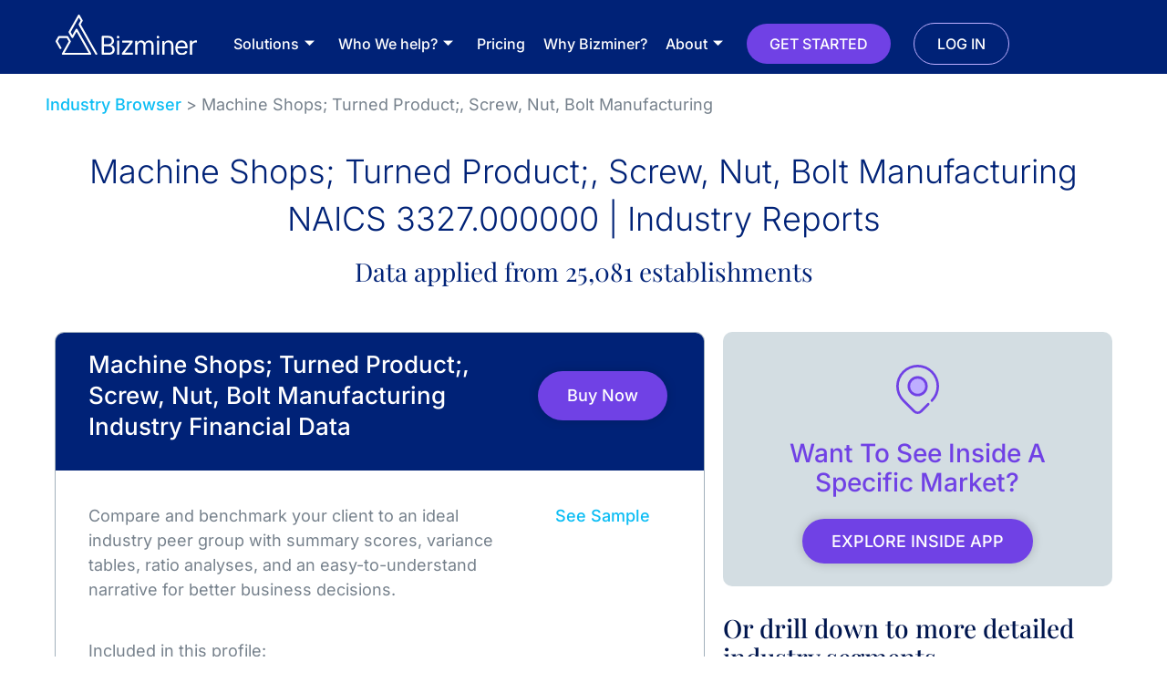

--- FILE ---
content_type: text/html; charset=UTF-8
request_url: https://bizminer.com/industries/machine-shops-turned-product-screw-nut-bolt-manufacturing-naics-3327-000000/
body_size: 19547
content:
<!doctype html>
<html lang="en-US">
<head>
	<meta charset="UTF-8">
		<meta name="viewport" content="width=device-width, initial-scale=1">
	<link rel="profile" href="https://gmpg.org/xfn/11">
	<meta name='robots' content='index, follow, max-image-preview:large, max-snippet:-1, max-video-preview:-1' />
	<style>img:is([sizes="auto" i], [sizes^="auto," i]) { contain-intrinsic-size: 3000px 1500px }</style>
	
	<!-- This site is optimized with the Yoast SEO plugin v26.8 - https://yoast.com/product/yoast-seo-wordpress/ -->
	<title>Machine Shops; Turned Product;, Screw, Nut, Bolt Manufacturing | Bizminer</title>
	<link rel="canonical" href="https://bizminer.com/industries/machine-shops-turned-product-screw-nut-bolt-manufacturing-naics-3327-000000/" />
	<meta property="og:locale" content="en_US" />
	<meta property="og:type" content="article" />
	<meta property="og:title" content="Machine Shops; Turned Product;, Screw, Nut, Bolt Manufacturing | Bizminer" />
	<meta property="og:description" content="3327.000000" />
	<meta property="og:url" content="https://bizminer.com/industries/machine-shops-turned-product-screw-nut-bolt-manufacturing-naics-3327-000000/" />
	<meta property="og:site_name" content="Bizminer" />
	<meta name="twitter:card" content="summary_large_image" />
	<script type="application/ld+json" class="yoast-schema-graph">{"@context":"https://schema.org","@graph":[{"@type":"WebPage","@id":"https://bizminer.com/industries/machine-shops-turned-product-screw-nut-bolt-manufacturing-naics-3327-000000/","url":"https://bizminer.com/industries/machine-shops-turned-product-screw-nut-bolt-manufacturing-naics-3327-000000/","name":"Machine Shops; Turned Product;, Screw, Nut, Bolt Manufacturing | Bizminer","isPartOf":{"@id":"https://bizminer.com/#website"},"datePublished":"2023-01-13T20:04:38+00:00","breadcrumb":{"@id":"https://bizminer.com/industries/machine-shops-turned-product-screw-nut-bolt-manufacturing-naics-3327-000000/#breadcrumb"},"inLanguage":"en-US","potentialAction":[{"@type":"ReadAction","target":["https://bizminer.com/industries/machine-shops-turned-product-screw-nut-bolt-manufacturing-naics-3327-000000/"]}]},{"@type":"BreadcrumbList","@id":"https://bizminer.com/industries/machine-shops-turned-product-screw-nut-bolt-manufacturing-naics-3327-000000/#breadcrumb","itemListElement":[{"@type":"ListItem","position":1,"name":"Industries","item":"https://bizminer.com/industries/"},{"@type":"ListItem","position":2,"name":"Machine Shops; Turned Product;, Screw, Nut, Bolt Manufacturing"}]},{"@type":"WebSite","@id":"https://bizminer.com/#website","url":"https://bizminer.com/","name":"Bizminer","description":"Just another WordPress site","publisher":{"@id":"https://bizminer.com/#organization"},"potentialAction":[{"@type":"SearchAction","target":{"@type":"EntryPoint","urlTemplate":"https://bizminer.com/?s={search_term_string}"},"query-input":{"@type":"PropertyValueSpecification","valueRequired":true,"valueName":"search_term_string"}}],"inLanguage":"en-US"},{"@type":"Organization","@id":"https://bizminer.com/#organization","name":"Bizminer","url":"https://bizminer.com/","logo":{"@type":"ImageObject","inLanguage":"en-US","@id":"https://bizminer.com/#/schema/logo/image/","url":"https://bizminer.com/wp-content/uploads/2022/04/Grupo-1480.svg","contentUrl":"https://bizminer.com/wp-content/uploads/2022/04/Grupo-1480.svg","width":155,"height":43,"caption":"Bizminer"},"image":{"@id":"https://bizminer.com/#/schema/logo/image/"}}]}</script>
	<!-- / Yoast SEO plugin. -->


<link rel="alternate" type="application/rss+xml" title="Bizminer &raquo; Feed" href="https://bizminer.com/feed/" />
<link rel="alternate" type="application/rss+xml" title="Bizminer &raquo; Comments Feed" href="https://bizminer.com/comments/feed/" />
<link rel="alternate" type="application/rss+xml" title="Bizminer &raquo; Machine Shops; Turned Product;, Screw, Nut, Bolt Manufacturing Comments Feed" href="https://bizminer.com/industries/machine-shops-turned-product-screw-nut-bolt-manufacturing-naics-3327-000000/feed/" />
<script type="text/javascript">
/* <![CDATA[ */
window._wpemojiSettings = {"baseUrl":"https:\/\/s.w.org\/images\/core\/emoji\/16.0.1\/72x72\/","ext":".png","svgUrl":"https:\/\/s.w.org\/images\/core\/emoji\/16.0.1\/svg\/","svgExt":".svg","source":{"concatemoji":"https:\/\/bizminer.com\/wp-includes\/js\/wp-emoji-release.min.js?ver=6.8.3"}};
/*! This file is auto-generated */
!function(s,n){var o,i,e;function c(e){try{var t={supportTests:e,timestamp:(new Date).valueOf()};sessionStorage.setItem(o,JSON.stringify(t))}catch(e){}}function p(e,t,n){e.clearRect(0,0,e.canvas.width,e.canvas.height),e.fillText(t,0,0);var t=new Uint32Array(e.getImageData(0,0,e.canvas.width,e.canvas.height).data),a=(e.clearRect(0,0,e.canvas.width,e.canvas.height),e.fillText(n,0,0),new Uint32Array(e.getImageData(0,0,e.canvas.width,e.canvas.height).data));return t.every(function(e,t){return e===a[t]})}function u(e,t){e.clearRect(0,0,e.canvas.width,e.canvas.height),e.fillText(t,0,0);for(var n=e.getImageData(16,16,1,1),a=0;a<n.data.length;a++)if(0!==n.data[a])return!1;return!0}function f(e,t,n,a){switch(t){case"flag":return n(e,"\ud83c\udff3\ufe0f\u200d\u26a7\ufe0f","\ud83c\udff3\ufe0f\u200b\u26a7\ufe0f")?!1:!n(e,"\ud83c\udde8\ud83c\uddf6","\ud83c\udde8\u200b\ud83c\uddf6")&&!n(e,"\ud83c\udff4\udb40\udc67\udb40\udc62\udb40\udc65\udb40\udc6e\udb40\udc67\udb40\udc7f","\ud83c\udff4\u200b\udb40\udc67\u200b\udb40\udc62\u200b\udb40\udc65\u200b\udb40\udc6e\u200b\udb40\udc67\u200b\udb40\udc7f");case"emoji":return!a(e,"\ud83e\udedf")}return!1}function g(e,t,n,a){var r="undefined"!=typeof WorkerGlobalScope&&self instanceof WorkerGlobalScope?new OffscreenCanvas(300,150):s.createElement("canvas"),o=r.getContext("2d",{willReadFrequently:!0}),i=(o.textBaseline="top",o.font="600 32px Arial",{});return e.forEach(function(e){i[e]=t(o,e,n,a)}),i}function t(e){var t=s.createElement("script");t.src=e,t.defer=!0,s.head.appendChild(t)}"undefined"!=typeof Promise&&(o="wpEmojiSettingsSupports",i=["flag","emoji"],n.supports={everything:!0,everythingExceptFlag:!0},e=new Promise(function(e){s.addEventListener("DOMContentLoaded",e,{once:!0})}),new Promise(function(t){var n=function(){try{var e=JSON.parse(sessionStorage.getItem(o));if("object"==typeof e&&"number"==typeof e.timestamp&&(new Date).valueOf()<e.timestamp+604800&&"object"==typeof e.supportTests)return e.supportTests}catch(e){}return null}();if(!n){if("undefined"!=typeof Worker&&"undefined"!=typeof OffscreenCanvas&&"undefined"!=typeof URL&&URL.createObjectURL&&"undefined"!=typeof Blob)try{var e="postMessage("+g.toString()+"("+[JSON.stringify(i),f.toString(),p.toString(),u.toString()].join(",")+"));",a=new Blob([e],{type:"text/javascript"}),r=new Worker(URL.createObjectURL(a),{name:"wpTestEmojiSupports"});return void(r.onmessage=function(e){c(n=e.data),r.terminate(),t(n)})}catch(e){}c(n=g(i,f,p,u))}t(n)}).then(function(e){for(var t in e)n.supports[t]=e[t],n.supports.everything=n.supports.everything&&n.supports[t],"flag"!==t&&(n.supports.everythingExceptFlag=n.supports.everythingExceptFlag&&n.supports[t]);n.supports.everythingExceptFlag=n.supports.everythingExceptFlag&&!n.supports.flag,n.DOMReady=!1,n.readyCallback=function(){n.DOMReady=!0}}).then(function(){return e}).then(function(){var e;n.supports.everything||(n.readyCallback(),(e=n.source||{}).concatemoji?t(e.concatemoji):e.wpemoji&&e.twemoji&&(t(e.twemoji),t(e.wpemoji)))}))}((window,document),window._wpemojiSettings);
/* ]]> */
</script>
<style id='wp-emoji-styles-inline-css' type='text/css'>

	img.wp-smiley, img.emoji {
		display: inline !important;
		border: none !important;
		box-shadow: none !important;
		height: 1em !important;
		width: 1em !important;
		margin: 0 0.07em !important;
		vertical-align: -0.1em !important;
		background: none !important;
		padding: 0 !important;
	}
</style>
<link rel='stylesheet' id='wp-block-library-css' href='https://bizminer.com/wp-includes/css/dist/block-library/style.min.css?ver=6.8.3' type='text/css' media='all' />
<style id='classic-theme-styles-inline-css' type='text/css'>
/*! This file is auto-generated */
.wp-block-button__link{color:#fff;background-color:#32373c;border-radius:9999px;box-shadow:none;text-decoration:none;padding:calc(.667em + 2px) calc(1.333em + 2px);font-size:1.125em}.wp-block-file__button{background:#32373c;color:#fff;text-decoration:none}
</style>
<style id='global-styles-inline-css' type='text/css'>
:root{--wp--preset--aspect-ratio--square: 1;--wp--preset--aspect-ratio--4-3: 4/3;--wp--preset--aspect-ratio--3-4: 3/4;--wp--preset--aspect-ratio--3-2: 3/2;--wp--preset--aspect-ratio--2-3: 2/3;--wp--preset--aspect-ratio--16-9: 16/9;--wp--preset--aspect-ratio--9-16: 9/16;--wp--preset--color--black: #000000;--wp--preset--color--cyan-bluish-gray: #abb8c3;--wp--preset--color--white: #ffffff;--wp--preset--color--pale-pink: #f78da7;--wp--preset--color--vivid-red: #cf2e2e;--wp--preset--color--luminous-vivid-orange: #ff6900;--wp--preset--color--luminous-vivid-amber: #fcb900;--wp--preset--color--light-green-cyan: #7bdcb5;--wp--preset--color--vivid-green-cyan: #00d084;--wp--preset--color--pale-cyan-blue: #8ed1fc;--wp--preset--color--vivid-cyan-blue: #0693e3;--wp--preset--color--vivid-purple: #9b51e0;--wp--preset--gradient--vivid-cyan-blue-to-vivid-purple: linear-gradient(135deg,rgba(6,147,227,1) 0%,rgb(155,81,224) 100%);--wp--preset--gradient--light-green-cyan-to-vivid-green-cyan: linear-gradient(135deg,rgb(122,220,180) 0%,rgb(0,208,130) 100%);--wp--preset--gradient--luminous-vivid-amber-to-luminous-vivid-orange: linear-gradient(135deg,rgba(252,185,0,1) 0%,rgba(255,105,0,1) 100%);--wp--preset--gradient--luminous-vivid-orange-to-vivid-red: linear-gradient(135deg,rgba(255,105,0,1) 0%,rgb(207,46,46) 100%);--wp--preset--gradient--very-light-gray-to-cyan-bluish-gray: linear-gradient(135deg,rgb(238,238,238) 0%,rgb(169,184,195) 100%);--wp--preset--gradient--cool-to-warm-spectrum: linear-gradient(135deg,rgb(74,234,220) 0%,rgb(151,120,209) 20%,rgb(207,42,186) 40%,rgb(238,44,130) 60%,rgb(251,105,98) 80%,rgb(254,248,76) 100%);--wp--preset--gradient--blush-light-purple: linear-gradient(135deg,rgb(255,206,236) 0%,rgb(152,150,240) 100%);--wp--preset--gradient--blush-bordeaux: linear-gradient(135deg,rgb(254,205,165) 0%,rgb(254,45,45) 50%,rgb(107,0,62) 100%);--wp--preset--gradient--luminous-dusk: linear-gradient(135deg,rgb(255,203,112) 0%,rgb(199,81,192) 50%,rgb(65,88,208) 100%);--wp--preset--gradient--pale-ocean: linear-gradient(135deg,rgb(255,245,203) 0%,rgb(182,227,212) 50%,rgb(51,167,181) 100%);--wp--preset--gradient--electric-grass: linear-gradient(135deg,rgb(202,248,128) 0%,rgb(113,206,126) 100%);--wp--preset--gradient--midnight: linear-gradient(135deg,rgb(2,3,129) 0%,rgb(40,116,252) 100%);--wp--preset--font-size--small: 13px;--wp--preset--font-size--medium: 20px;--wp--preset--font-size--large: 36px;--wp--preset--font-size--x-large: 42px;--wp--preset--spacing--20: 0.44rem;--wp--preset--spacing--30: 0.67rem;--wp--preset--spacing--40: 1rem;--wp--preset--spacing--50: 1.5rem;--wp--preset--spacing--60: 2.25rem;--wp--preset--spacing--70: 3.38rem;--wp--preset--spacing--80: 5.06rem;--wp--preset--shadow--natural: 6px 6px 9px rgba(0, 0, 0, 0.2);--wp--preset--shadow--deep: 12px 12px 50px rgba(0, 0, 0, 0.4);--wp--preset--shadow--sharp: 6px 6px 0px rgba(0, 0, 0, 0.2);--wp--preset--shadow--outlined: 6px 6px 0px -3px rgba(255, 255, 255, 1), 6px 6px rgba(0, 0, 0, 1);--wp--preset--shadow--crisp: 6px 6px 0px rgba(0, 0, 0, 1);}:where(.is-layout-flex){gap: 0.5em;}:where(.is-layout-grid){gap: 0.5em;}body .is-layout-flex{display: flex;}.is-layout-flex{flex-wrap: wrap;align-items: center;}.is-layout-flex > :is(*, div){margin: 0;}body .is-layout-grid{display: grid;}.is-layout-grid > :is(*, div){margin: 0;}:where(.wp-block-columns.is-layout-flex){gap: 2em;}:where(.wp-block-columns.is-layout-grid){gap: 2em;}:where(.wp-block-post-template.is-layout-flex){gap: 1.25em;}:where(.wp-block-post-template.is-layout-grid){gap: 1.25em;}.has-black-color{color: var(--wp--preset--color--black) !important;}.has-cyan-bluish-gray-color{color: var(--wp--preset--color--cyan-bluish-gray) !important;}.has-white-color{color: var(--wp--preset--color--white) !important;}.has-pale-pink-color{color: var(--wp--preset--color--pale-pink) !important;}.has-vivid-red-color{color: var(--wp--preset--color--vivid-red) !important;}.has-luminous-vivid-orange-color{color: var(--wp--preset--color--luminous-vivid-orange) !important;}.has-luminous-vivid-amber-color{color: var(--wp--preset--color--luminous-vivid-amber) !important;}.has-light-green-cyan-color{color: var(--wp--preset--color--light-green-cyan) !important;}.has-vivid-green-cyan-color{color: var(--wp--preset--color--vivid-green-cyan) !important;}.has-pale-cyan-blue-color{color: var(--wp--preset--color--pale-cyan-blue) !important;}.has-vivid-cyan-blue-color{color: var(--wp--preset--color--vivid-cyan-blue) !important;}.has-vivid-purple-color{color: var(--wp--preset--color--vivid-purple) !important;}.has-black-background-color{background-color: var(--wp--preset--color--black) !important;}.has-cyan-bluish-gray-background-color{background-color: var(--wp--preset--color--cyan-bluish-gray) !important;}.has-white-background-color{background-color: var(--wp--preset--color--white) !important;}.has-pale-pink-background-color{background-color: var(--wp--preset--color--pale-pink) !important;}.has-vivid-red-background-color{background-color: var(--wp--preset--color--vivid-red) !important;}.has-luminous-vivid-orange-background-color{background-color: var(--wp--preset--color--luminous-vivid-orange) !important;}.has-luminous-vivid-amber-background-color{background-color: var(--wp--preset--color--luminous-vivid-amber) !important;}.has-light-green-cyan-background-color{background-color: var(--wp--preset--color--light-green-cyan) !important;}.has-vivid-green-cyan-background-color{background-color: var(--wp--preset--color--vivid-green-cyan) !important;}.has-pale-cyan-blue-background-color{background-color: var(--wp--preset--color--pale-cyan-blue) !important;}.has-vivid-cyan-blue-background-color{background-color: var(--wp--preset--color--vivid-cyan-blue) !important;}.has-vivid-purple-background-color{background-color: var(--wp--preset--color--vivid-purple) !important;}.has-black-border-color{border-color: var(--wp--preset--color--black) !important;}.has-cyan-bluish-gray-border-color{border-color: var(--wp--preset--color--cyan-bluish-gray) !important;}.has-white-border-color{border-color: var(--wp--preset--color--white) !important;}.has-pale-pink-border-color{border-color: var(--wp--preset--color--pale-pink) !important;}.has-vivid-red-border-color{border-color: var(--wp--preset--color--vivid-red) !important;}.has-luminous-vivid-orange-border-color{border-color: var(--wp--preset--color--luminous-vivid-orange) !important;}.has-luminous-vivid-amber-border-color{border-color: var(--wp--preset--color--luminous-vivid-amber) !important;}.has-light-green-cyan-border-color{border-color: var(--wp--preset--color--light-green-cyan) !important;}.has-vivid-green-cyan-border-color{border-color: var(--wp--preset--color--vivid-green-cyan) !important;}.has-pale-cyan-blue-border-color{border-color: var(--wp--preset--color--pale-cyan-blue) !important;}.has-vivid-cyan-blue-border-color{border-color: var(--wp--preset--color--vivid-cyan-blue) !important;}.has-vivid-purple-border-color{border-color: var(--wp--preset--color--vivid-purple) !important;}.has-vivid-cyan-blue-to-vivid-purple-gradient-background{background: var(--wp--preset--gradient--vivid-cyan-blue-to-vivid-purple) !important;}.has-light-green-cyan-to-vivid-green-cyan-gradient-background{background: var(--wp--preset--gradient--light-green-cyan-to-vivid-green-cyan) !important;}.has-luminous-vivid-amber-to-luminous-vivid-orange-gradient-background{background: var(--wp--preset--gradient--luminous-vivid-amber-to-luminous-vivid-orange) !important;}.has-luminous-vivid-orange-to-vivid-red-gradient-background{background: var(--wp--preset--gradient--luminous-vivid-orange-to-vivid-red) !important;}.has-very-light-gray-to-cyan-bluish-gray-gradient-background{background: var(--wp--preset--gradient--very-light-gray-to-cyan-bluish-gray) !important;}.has-cool-to-warm-spectrum-gradient-background{background: var(--wp--preset--gradient--cool-to-warm-spectrum) !important;}.has-blush-light-purple-gradient-background{background: var(--wp--preset--gradient--blush-light-purple) !important;}.has-blush-bordeaux-gradient-background{background: var(--wp--preset--gradient--blush-bordeaux) !important;}.has-luminous-dusk-gradient-background{background: var(--wp--preset--gradient--luminous-dusk) !important;}.has-pale-ocean-gradient-background{background: var(--wp--preset--gradient--pale-ocean) !important;}.has-electric-grass-gradient-background{background: var(--wp--preset--gradient--electric-grass) !important;}.has-midnight-gradient-background{background: var(--wp--preset--gradient--midnight) !important;}.has-small-font-size{font-size: var(--wp--preset--font-size--small) !important;}.has-medium-font-size{font-size: var(--wp--preset--font-size--medium) !important;}.has-large-font-size{font-size: var(--wp--preset--font-size--large) !important;}.has-x-large-font-size{font-size: var(--wp--preset--font-size--x-large) !important;}
:where(.wp-block-post-template.is-layout-flex){gap: 1.25em;}:where(.wp-block-post-template.is-layout-grid){gap: 1.25em;}
:where(.wp-block-columns.is-layout-flex){gap: 2em;}:where(.wp-block-columns.is-layout-grid){gap: 2em;}
:root :where(.wp-block-pullquote){font-size: 1.5em;line-height: 1.6;}
</style>
<link rel='stylesheet' id='industries-css' href='https://bizminer.com/wp-content/plugins/industry/assets/css/industries.css?ver=1.0.0' type='text/css' media='all' />
<link rel='stylesheet' id='hello-elementor-css' href='https://bizminer.com/wp-content/themes/hello-elementor/style.min.css?ver=2.5.0' type='text/css' media='all' />
<link rel='stylesheet' id='hello-elementor-theme-style-css' href='https://bizminer.com/wp-content/themes/hello-elementor/theme.min.css?ver=2.5.0' type='text/css' media='all' />
<link rel='stylesheet' id='elementor-frontend-css' href='https://bizminer.com/wp-content/plugins/elementor/assets/css/frontend.min.css?ver=3.33.6' type='text/css' media='all' />
<link rel='stylesheet' id='elementor-post-7-css' href='https://bizminer.com/wp-content/uploads/elementor/css/post-7.css?ver=1769848076' type='text/css' media='all' />
<link rel='stylesheet' id='elementor-icons-css' href='https://bizminer.com/wp-content/plugins/elementor/assets/lib/eicons/css/elementor-icons.min.css?ver=5.44.0' type='text/css' media='all' />
<link rel='stylesheet' id='elementor-pro-css' href='https://bizminer.com/wp-content/plugins/elementor-pro/assets/css/frontend.min.css?ver=3.7.5' type='text/css' media='all' />
<link rel='stylesheet' id='elementor-post-13-css' href='https://bizminer.com/wp-content/uploads/elementor/css/post-13.css?ver=1769848076' type='text/css' media='all' />
<link rel='stylesheet' id='elementor-post-36-css' href='https://bizminer.com/wp-content/uploads/elementor/css/post-36.css?ver=1769848077' type='text/css' media='all' />
<link rel='stylesheet' id='ekit-widget-styles-css' href='https://bizminer.com/wp-content/plugins/elementskit-lite/widgets/init/assets/css/widget-styles.css?ver=3.7.8' type='text/css' media='all' />
<link rel='stylesheet' id='ekit-responsive-css' href='https://bizminer.com/wp-content/plugins/elementskit-lite/widgets/init/assets/css/responsive.css?ver=3.7.8' type='text/css' media='all' />
<link rel='stylesheet' id='eael-general-css' href='https://bizminer.com/wp-content/plugins/essential-addons-for-elementor-lite/assets/front-end/css/view/general.min.css?ver=6.5.9' type='text/css' media='all' />
<link rel='stylesheet' id='ecs-styles-css' href='https://bizminer.com/wp-content/plugins/ele-custom-skin/assets/css/ecs-style.css?ver=3.1.9' type='text/css' media='all' />
<link rel='stylesheet' id='elementor-post-431-css' href='https://bizminer.com/wp-content/uploads/elementor/css/post-431.css?ver=1650320348' type='text/css' media='all' />
<link rel='stylesheet' id='elementor-post-477-css' href='https://bizminer.com/wp-content/uploads/elementor/css/post-477.css?ver=1653661766' type='text/css' media='all' />
<link rel='stylesheet' id='elementor-post-489-css' href='https://bizminer.com/wp-content/uploads/elementor/css/post-489.css?ver=1650485287' type='text/css' media='all' />
<link rel='stylesheet' id='elementor-gf-local-inter-css' href='https://bizminer.com/wp-content/uploads/elementor/google-fonts/css/inter.css?ver=1742625339' type='text/css' media='all' />
<link rel='stylesheet' id='elementor-gf-local-playfairdisplay-css' href='https://bizminer.com/wp-content/uploads/elementor/google-fonts/css/playfairdisplay.css?ver=1742625344' type='text/css' media='all' />
<link rel='stylesheet' id='elementor-gf-local-roboto-css' href='https://bizminer.com/wp-content/uploads/elementor/google-fonts/css/roboto.css?ver=1742625380' type='text/css' media='all' />
<link rel='stylesheet' id='elementor-gf-local-opensans-css' href='https://bizminer.com/wp-content/uploads/elementor/google-fonts/css/opensans.css?ver=1742625402' type='text/css' media='all' />
<link rel='stylesheet' id='elementor-icons-shared-0-css' href='https://bizminer.com/wp-content/plugins/elementor/assets/lib/font-awesome/css/fontawesome.min.css?ver=5.15.3' type='text/css' media='all' />
<link rel='stylesheet' id='elementor-icons-fa-solid-css' href='https://bizminer.com/wp-content/plugins/elementor/assets/lib/font-awesome/css/solid.min.css?ver=5.15.3' type='text/css' media='all' />
<script type="text/javascript" id="jquery-core-js-extra">
/* <![CDATA[ */
var pp = {"ajax_url":"https:\/\/bizminer.com\/wp-admin\/admin-ajax.php"};
/* ]]> */
</script>
<script type="text/javascript" src="https://bizminer.com/wp-includes/js/jquery/jquery.min.js?ver=3.7.1" id="jquery-core-js"></script>
<script type="text/javascript" src="https://bizminer.com/wp-includes/js/jquery/jquery-migrate.min.js?ver=3.4.1" id="jquery-migrate-js"></script>
<script type="text/javascript" id="ecs_ajax_load-js-extra">
/* <![CDATA[ */
var ecs_ajax_params = {"ajaxurl":"https:\/\/bizminer.com\/wp-admin\/admin-ajax.php","posts":"{\"page\":0,\"industry\":\"machine-shops-turned-product-screw-nut-bolt-manufacturing-naics-3327-000000\",\"post_type\":\"industry\",\"name\":\"machine-shops-turned-product-screw-nut-bolt-manufacturing-naics-3327-000000\",\"error\":\"\",\"m\":\"\",\"p\":0,\"post_parent\":\"\",\"subpost\":\"\",\"subpost_id\":\"\",\"attachment\":\"\",\"attachment_id\":0,\"pagename\":\"\",\"page_id\":0,\"second\":\"\",\"minute\":\"\",\"hour\":\"\",\"day\":0,\"monthnum\":0,\"year\":0,\"w\":0,\"category_name\":\"\",\"tag\":\"\",\"cat\":\"\",\"tag_id\":\"\",\"author\":\"\",\"author_name\":\"\",\"feed\":\"\",\"tb\":\"\",\"paged\":0,\"meta_key\":\"\",\"meta_value\":\"\",\"preview\":\"\",\"s\":\"\",\"sentence\":\"\",\"title\":\"\",\"fields\":\"all\",\"menu_order\":\"\",\"embed\":\"\",\"category__in\":[],\"category__not_in\":[],\"category__and\":[],\"post__in\":[],\"post__not_in\":[],\"post_name__in\":[],\"tag__in\":[],\"tag__not_in\":[],\"tag__and\":[],\"tag_slug__in\":[],\"tag_slug__and\":[],\"post_parent__in\":[],\"post_parent__not_in\":[],\"author__in\":[],\"author__not_in\":[],\"search_columns\":[],\"ignore_sticky_posts\":false,\"suppress_filters\":false,\"cache_results\":true,\"update_post_term_cache\":true,\"update_menu_item_cache\":false,\"lazy_load_term_meta\":true,\"update_post_meta_cache\":true,\"posts_per_page\":10,\"nopaging\":false,\"comments_per_page\":\"50\",\"no_found_rows\":false,\"order\":\"DESC\"}"};
/* ]]> */
</script>
<script type="text/javascript" src="https://bizminer.com/wp-content/plugins/ele-custom-skin/assets/js/ecs_ajax_pagination.js?ver=3.1.9" id="ecs_ajax_load-js"></script>
<script type="text/javascript" src="https://bizminer.com/wp-content/plugins/ele-custom-skin/assets/js/ecs.js?ver=3.1.9" id="ecs-script-js"></script>
<link rel="https://api.w.org/" href="https://bizminer.com/wp-json/" /><link rel="EditURI" type="application/rsd+xml" title="RSD" href="https://bizminer.com/xmlrpc.php?rsd" />
<link rel='shortlink' href='https://bizminer.com/?p=83410' />
<link rel="alternate" title="oEmbed (JSON)" type="application/json+oembed" href="https://bizminer.com/wp-json/oembed/1.0/embed?url=https%3A%2F%2Fbizminer.com%2Findustries%2Fmachine-shops-turned-product-screw-nut-bolt-manufacturing-naics-3327-000000%2F" />
<link rel="alternate" title="oEmbed (XML)" type="text/xml+oembed" href="https://bizminer.com/wp-json/oembed/1.0/embed?url=https%3A%2F%2Fbizminer.com%2Findustries%2Fmachine-shops-turned-product-screw-nut-bolt-manufacturing-naics-3327-000000%2F&#038;format=xml" />
<script type="text/javascript" src="https://www.bugherd.com/sidebarv2.js?apikey=scrchw9ad8wwlctt6flycg" async="true"></script><!-- Start of the LeadBooster Chatbot by Pipedrive code -->
<script>window.pipedriveLeadboosterConfig = {base: 'leadbooster-chat.pipedrive.com',companyId: 7681143,playbookUuid: '2d45d0e9-985b-48da-b51d-10f2773667af',version: 2};(function () {var w = window;if (w.LeadBooster) {console.warn('LeadBooster already exists');} else {w.LeadBooster = {q: [],on: function (n, h) {this.q.push({ t: 'o', n: n, h: h });},trigger: function (n) {this.q.push({ t: 't', n: n });},};}})();</script><script src="https://leadbooster-chat.pipedrive.com/assets/loader.js" async></script>
<!-- End of the LeadBooster Chatbot by Pipedrive Code. -->
<script>
    // Block presence of other buttons
    window.__Marker = {};
    </script><meta name="generator" content="Elementor 3.33.6; features: additional_custom_breakpoints; settings: css_print_method-external, google_font-enabled, font_display-auto">
<!-- Global site tag (gtag.js) - Google Analytics -->
<script async src=" https://www.googletagmanager.com/gtag/js?id=G-5XSMM538W6"></script>
<script>
window.dataLayer = window.dataLayer || [];
function gtag(){dataLayer.push(arguments);}
gtag('js', new Date()); gtag('config', 'G-5XSMM538W6');
</script>
<!-- Hotjar Tracking Code for www.bizminer.com -->
<script>
    (function(h,o,t,j,a,r){
        h.hj=h.hj||function(){(h.hj.q=h.hj.q||[]).push(arguments)};
        h._hjSettings={hjid:2306857,hjsv:6};
        a=o.getElementsByTagName('head')[0];
        r=o.createElement('script');r.async=1;
        r.src=t+h._hjSettings.hjid+j+h._hjSettings.hjsv;
        a.appendChild(r);
    })(window,document,'https://static.hotjar.com/c/hotjar-','.js?sv=');
</script>
<!-- Google Tag Manager -->
<script>(function(w,d,s,l,i){w[l]=w[l]||[];w[l].push({'gtm.start':
new Date().getTime(),event:'gtm.js'});var f=d.getElementsByTagName(s)[0],
j=d.createElement(s),dl=l!='dataLayer'?'&l='+l:'';j.async=true;j.src=
'https://www.googletagmanager.com/gtm.js?id='+i+dl;f.parentNode.insertBefore(j,f);
})(window,document,'script','dataLayer','GTM-TR6983N');</script>
<!-- End Google Tag Manager -->
			<style>
				.e-con.e-parent:nth-of-type(n+4):not(.e-lazyloaded):not(.e-no-lazyload),
				.e-con.e-parent:nth-of-type(n+4):not(.e-lazyloaded):not(.e-no-lazyload) * {
					background-image: none !important;
				}
				@media screen and (max-height: 1024px) {
					.e-con.e-parent:nth-of-type(n+3):not(.e-lazyloaded):not(.e-no-lazyload),
					.e-con.e-parent:nth-of-type(n+3):not(.e-lazyloaded):not(.e-no-lazyload) * {
						background-image: none !important;
					}
				}
				@media screen and (max-height: 640px) {
					.e-con.e-parent:nth-of-type(n+2):not(.e-lazyloaded):not(.e-no-lazyload),
					.e-con.e-parent:nth-of-type(n+2):not(.e-lazyloaded):not(.e-no-lazyload) * {
						background-image: none !important;
					}
				}
			</style>
			<script>(function(w,r){w._rwq=r;w[r]=w[r]||function(){(w[r].q=w[r].q||[]).push(arguments)}})(window,'rewardful');</script>
<script async src='https://r.wdfl.co/rw.js' data-rewardful='16c308'></script><link rel="icon" href="https://bizminer.com/wp-content/uploads/2022/05/cropped-bizminer-favicon-32x32.png" sizes="32x32" />
<link rel="icon" href="https://bizminer.com/wp-content/uploads/2022/05/cropped-bizminer-favicon-192x192.png" sizes="192x192" />
<link rel="apple-touch-icon" href="https://bizminer.com/wp-content/uploads/2022/05/cropped-bizminer-favicon-180x180.png" />
<meta name="msapplication-TileImage" content="https://bizminer.com/wp-content/uploads/2022/05/cropped-bizminer-favicon-270x270.png" />
</head>
<body class="wp-singular industry-template-default single single-industry postid-83410 wp-custom-logo wp-theme-hello-elementor wp-child-theme-hello-elementor-child elementor-default elementor-kit-7">

<!-- Google Tag Manager (noscript) -->
<noscript><iframe src="https://www.googletagmanager.com/ns.html?id=GTM-TR6983N"
height="0" width="0" style="display:none;visibility:hidden"></iframe></noscript>
<!-- End Google Tag Manager (noscript) -->
		<div data-elementor-type="header" data-elementor-id="13" class="elementor elementor-13 elementor-location-header">
					<div class="elementor-section-wrap">
								<section class="elementor-section elementor-top-section elementor-element elementor-element-948ad36 elementor-section-content-middle elementor-hidden-tablet elementor-hidden-mobile elementor-section-boxed elementor-section-height-default elementor-section-height-default" data-id="948ad36" data-element_type="section" data-settings="{&quot;background_background&quot;:&quot;classic&quot;,&quot;sticky&quot;:&quot;top&quot;,&quot;sticky_on&quot;:[&quot;desktop&quot;,&quot;tablet&quot;,&quot;mobile&quot;],&quot;sticky_offset&quot;:0,&quot;sticky_effects_offset&quot;:0}">
						<div class="elementor-container elementor-column-gap-default">
					<div class="elementor-column elementor-col-33 elementor-top-column elementor-element elementor-element-369d40b" data-id="369d40b" data-element_type="column">
			<div class="elementor-widget-wrap elementor-element-populated">
						<div class="elementor-element elementor-element-c44ae6b elementor-widget elementor-widget-theme-site-logo elementor-widget-image" data-id="c44ae6b" data-element_type="widget" data-widget_type="theme-site-logo.default">
				<div class="elementor-widget-container">
																<a href="https://bizminer.com">
							<img width="155" height="43" src="https://bizminer.com/wp-content/uploads/2022/04/Grupo-1480.svg" class="attachment-full size-full wp-image-8" alt="" />								</a>
															</div>
				</div>
					</div>
		</div>
				<div class="elementor-column elementor-col-33 elementor-top-column elementor-element elementor-element-4f0519d" data-id="4f0519d" data-element_type="column">
			<div class="elementor-widget-wrap elementor-element-populated">
						<div class="elementor-element elementor-element-918eddb elementor-widget elementor-widget-ekit-nav-menu" data-id="918eddb" data-element_type="widget" data-widget_type="ekit-nav-menu.default">
				<div class="elementor-widget-container">
							<nav class="ekit-wid-con ekit_menu_responsive_tablet" 
			data-hamburger-icon="" 
			data-hamburger-icon-type="icon" 
			data-responsive-breakpoint="1024">
			            <button class="elementskit-menu-hamburger elementskit-menu-toggler"  type="button" aria-label="hamburger-icon">
                                    <span class="elementskit-menu-hamburger-icon"></span><span class="elementskit-menu-hamburger-icon"></span><span class="elementskit-menu-hamburger-icon"></span>
                            </button>
            <div id="ekit-megamenu-main-menu" class="elementskit-menu-container elementskit-menu-offcanvas-elements elementskit-navbar-nav-default ekit-nav-menu-one-page- ekit-nav-dropdown-hover"><ul id="menu-main-menu" class="elementskit-navbar-nav elementskit-menu-po-right submenu-click-on-icon"><li id="menu-item-19" class="htmega_mega_menu menu-item menu-item-type-custom menu-item-object-custom menu-item-19 nav-item elementskit-dropdown-has top_position elementskit-dropdown-menu-custom_width elementskit-megamenu-has elementskit-mobile-builder-content" data-vertical-menu=700><a href="#" class="ekit-menu-nav-link">Solutions<i aria-hidden="true" class="icon icon-arrow-point-to-down elementskit-submenu-indicator"></i></a><div class="elementskit-megamenu-panel">		<div data-elementor-type="wp-post" data-elementor-id="879" class="elementor elementor-879">
						<section class="elementor-section elementor-top-section elementor-element elementor-element-e5e4104 elementor-section-boxed elementor-section-height-default elementor-section-height-default" data-id="e5e4104" data-element_type="section" data-settings="{&quot;background_background&quot;:&quot;classic&quot;}">
						<div class="elementor-container elementor-column-gap-default">
					<div class="elementor-column elementor-col-50 elementor-top-column elementor-element elementor-element-1f629bf" data-id="1f629bf" data-element_type="column">
			<div class="elementor-widget-wrap elementor-element-populated">
						<div class="elementor-element elementor-element-af07a6a elementor-widget elementor-widget-heading" data-id="af07a6a" data-element_type="widget" data-widget_type="heading.default">
				<div class="elementor-widget-container">
					<h2 class="elementor-heading-title elementor-size-default">WEB APPLICATION</h2>				</div>
				</div>
				<div class="elementor-element elementor-element-d3f8e2c elementor-nav-menu--dropdown-none elementor-widget elementor-widget-nav-menu" data-id="d3f8e2c" data-element_type="widget" data-settings="{&quot;layout&quot;:&quot;vertical&quot;,&quot;submenu_icon&quot;:{&quot;value&quot;:&quot;&lt;i class=\&quot;\&quot;&gt;&lt;\/i&gt;&quot;,&quot;library&quot;:&quot;&quot;}}" data-widget_type="nav-menu.default">
				<div class="elementor-widget-container">
								<nav migration_allowed="1" migrated="0" role="navigation" class="elementor-nav-menu--main elementor-nav-menu__container elementor-nav-menu--layout-vertical e--pointer-background e--animation-fade">
				<ul id="menu-1-d3f8e2c" class="elementor-nav-menu sm-vertical"><li class="menu-item menu-item-type-post_type menu-item-object-page menu-item-867"><a href="https://bizminer.com/market-and-industry-research/" class="elementor-item">Market and Industry Research</a></li>
<li class="menu-item menu-item-type-post_type menu-item-object-page menu-item-884"><a href="https://bizminer.com/analyze-with-custom-report/" class="elementor-item">Analyze With Custom Report</a></li>
<li class="menu-item menu-item-type-post_type menu-item-object-page menu-item-869"><a href="https://bizminer.com/build-prospect-list/" class="elementor-item">Build Prospect List</a></li>
</ul>			</nav>
					<div class="elementor-menu-toggle" role="button" tabindex="0" aria-label="Menu Toggle" aria-expanded="false">
			<i aria-hidden="true" role="presentation" class="elementor-menu-toggle__icon--open eicon-menu-bar"></i><i aria-hidden="true" role="presentation" class="elementor-menu-toggle__icon--close eicon-close"></i>			<span class="elementor-screen-only">Menu</span>
		</div>
			<nav class="elementor-nav-menu--dropdown elementor-nav-menu__container" role="navigation" aria-hidden="true">
				<ul id="menu-2-d3f8e2c" class="elementor-nav-menu sm-vertical"><li class="menu-item menu-item-type-post_type menu-item-object-page menu-item-867"><a href="https://bizminer.com/market-and-industry-research/" class="elementor-item" tabindex="-1">Market and Industry Research</a></li>
<li class="menu-item menu-item-type-post_type menu-item-object-page menu-item-884"><a href="https://bizminer.com/analyze-with-custom-report/" class="elementor-item" tabindex="-1">Analyze With Custom Report</a></li>
<li class="menu-item menu-item-type-post_type menu-item-object-page menu-item-869"><a href="https://bizminer.com/build-prospect-list/" class="elementor-item" tabindex="-1">Build Prospect List</a></li>
</ul>			</nav>
						</div>
				</div>
					</div>
		</div>
				<div class="elementor-column elementor-col-50 elementor-top-column elementor-element elementor-element-47b4f87" data-id="47b4f87" data-element_type="column">
			<div class="elementor-widget-wrap elementor-element-populated">
						<div class="elementor-element elementor-element-77c32bc elementor-widget elementor-widget-heading" data-id="77c32bc" data-element_type="widget" data-widget_type="heading.default">
				<div class="elementor-widget-container">
					<h2 class="elementor-heading-title elementor-size-default">THE DATA</h2>				</div>
				</div>
				<div class="elementor-element elementor-element-3c1b321 elementor-nav-menu--dropdown-none elementor-widget elementor-widget-nav-menu" data-id="3c1b321" data-element_type="widget" data-settings="{&quot;layout&quot;:&quot;vertical&quot;,&quot;submenu_icon&quot;:{&quot;value&quot;:&quot;&lt;i class=\&quot;\&quot;&gt;&lt;\/i&gt;&quot;,&quot;library&quot;:&quot;&quot;}}" data-widget_type="nav-menu.default">
				<div class="elementor-widget-container">
								<nav migration_allowed="1" migrated="0" role="navigation" class="elementor-nav-menu--main elementor-nav-menu__container elementor-nav-menu--layout-vertical e--pointer-background e--animation-fade">
				<ul id="menu-1-3c1b321" class="elementor-nav-menu sm-vertical"><li class="menu-item menu-item-type-post_type menu-item-object-page menu-item-871"><a href="https://bizminer.com/using-our-data/" class="elementor-item">Using Our Data</a></li>
</ul>			</nav>
					<div class="elementor-menu-toggle" role="button" tabindex="0" aria-label="Menu Toggle" aria-expanded="false">
			<i aria-hidden="true" role="presentation" class="elementor-menu-toggle__icon--open eicon-menu-bar"></i><i aria-hidden="true" role="presentation" class="elementor-menu-toggle__icon--close eicon-close"></i>			<span class="elementor-screen-only">Menu</span>
		</div>
			<nav class="elementor-nav-menu--dropdown elementor-nav-menu__container" role="navigation" aria-hidden="true">
				<ul id="menu-2-3c1b321" class="elementor-nav-menu sm-vertical"><li class="menu-item menu-item-type-post_type menu-item-object-page menu-item-871"><a href="https://bizminer.com/using-our-data/" class="elementor-item" tabindex="-1">Using Our Data</a></li>
</ul>			</nav>
						</div>
				</div>
					</div>
		</div>
					</div>
		</section>
				</div>
		</div></li>
<li id="menu-item-20" class="menu-item menu-item-type-custom menu-item-object-custom menu-item-has-children menu-item-20 nav-item elementskit-dropdown-has relative_position elementskit-dropdown-menu-default_width elementskit-mobile-builder-content" data-vertical-menu=750px><a href="#who-we-help" class="ekit-menu-nav-link ekit-menu-dropdown-toggle">Who We help?<i aria-hidden="true" class="icon icon-arrow-point-to-down elementskit-submenu-indicator"></i></a>
<ul class="elementskit-dropdown elementskit-submenu-panel">
	<li id="menu-item-599" class="menu-item menu-item-type-post_type menu-item-object-page menu-item-599 nav-item elementskit-mobile-builder-content" data-vertical-menu=750px><a href="https://bizminer.com/accounting-professionals/" class=" dropdown-item">Accounting Professionals</a>	<li id="menu-item-600" class="menu-item menu-item-type-post_type menu-item-object-page menu-item-600 nav-item elementskit-mobile-builder-content" data-vertical-menu=750px><a href="https://bizminer.com/business-advisors/" class=" dropdown-item">Business Advisors</a>	<li id="menu-item-601" class="menu-item menu-item-type-post_type menu-item-object-page menu-item-601 nav-item elementskit-mobile-builder-content" data-vertical-menu=750px><a href="https://bizminer.com/academic-institutions/" class=" dropdown-item">Academic Institutions</a>	<li id="menu-item-603" class="menu-item menu-item-type-post_type menu-item-object-page menu-item-603 nav-item elementskit-mobile-builder-content" data-vertical-menu=750px><a href="https://bizminer.com/non-profit-and-government-entities/" class=" dropdown-item">Non-Profit &#038; Government Entities</a>	<li id="menu-item-602" class="menu-item menu-item-type-post_type menu-item-object-page menu-item-602 nav-item elementskit-mobile-builder-content" data-vertical-menu=750px><a href="https://bizminer.com/financial-institutions/" class=" dropdown-item">Financial Institutions</a></ul>
</li>
<li id="menu-item-749" class="menu-item menu-item-type-post_type menu-item-object-page menu-item-749 nav-item elementskit-mobile-builder-content" data-vertical-menu=750px><a href="https://bizminer.com/pricing/" class="ekit-menu-nav-link">Pricing</a></li>
<li id="menu-item-22" class="menu-item menu-item-type-custom menu-item-object-custom menu-item-22 nav-item elementskit-mobile-builder-content" data-vertical-menu=750px><a href="https://www.bizminer.com/?page_id=498&#038;preview=true" class="ekit-menu-nav-link">Why Bizminer?</a></li>
<li id="menu-item-23" class="menu-item menu-item-type-custom menu-item-object-custom menu-item-has-children menu-item-23 nav-item elementskit-dropdown-has relative_position elementskit-dropdown-menu-default_width elementskit-mobile-builder-content" data-vertical-menu=750px><a href="#about" class="ekit-menu-nav-link ekit-menu-dropdown-toggle">About<i aria-hidden="true" class="icon icon-arrow-point-to-down elementskit-submenu-indicator"></i></a>
<ul class="elementskit-dropdown elementskit-submenu-panel">
	<li id="menu-item-746" class="menu-item menu-item-type-post_type menu-item-object-page menu-item-746 nav-item elementskit-mobile-builder-content" data-vertical-menu=750px><a href="https://bizminer.com/company/" class=" dropdown-item">Company</a>	<li id="menu-item-605" class="menu-item menu-item-type-post_type menu-item-object-page menu-item-605 nav-item elementskit-mobile-builder-content" data-vertical-menu=750px><a href="https://bizminer.com/how-we-get-our-data/" class=" dropdown-item">How We Get Our Data</a>	<li id="menu-item-747" class="menu-item menu-item-type-post_type menu-item-object-page menu-item-747 nav-item elementskit-mobile-builder-content" data-vertical-menu=750px><a href="https://bizminer.com/contact/" class=" dropdown-item">Contact Us</a></ul>
</li>
</ul><div class="elementskit-nav-identity-panel"><button class="elementskit-menu-close elementskit-menu-toggler" type="button">X</button></div></div>			
			<div class="elementskit-menu-overlay elementskit-menu-offcanvas-elements elementskit-menu-toggler ekit-nav-menu--overlay"></div>        </nav>
						</div>
				</div>
					</div>
		</div>
				<div class="elementor-column elementor-col-33 elementor-top-column elementor-element elementor-element-6723671" data-id="6723671" data-element_type="column">
			<div class="elementor-widget-wrap elementor-element-populated">
						<div class="elementor-element elementor-element-ef41b7d elementor-widget__width-auto elementor-widget elementor-widget-button" data-id="ef41b7d" data-element_type="widget" data-widget_type="button.default">
				<div class="elementor-widget-container">
									<div class="elementor-button-wrapper">
					<a class="elementor-button elementor-button-link elementor-size-sm" href="https://bizminer.com/landing-page/get-started/">
						<span class="elementor-button-content-wrapper">
									<span class="elementor-button-text">GET STARTED</span>
					</span>
					</a>
				</div>
								</div>
				</div>
				<div class="elementor-element elementor-element-7e1d6cb elementor-widget__width-auto elementor-widget elementor-widget-button" data-id="7e1d6cb" data-element_type="widget" data-widget_type="button.default">
				<div class="elementor-widget-container">
									<div class="elementor-button-wrapper">
					<a class="elementor-button elementor-button-link elementor-size-sm" href="https://app.bizminer.com/login">
						<span class="elementor-button-content-wrapper">
									<span class="elementor-button-text">LOG IN</span>
					</span>
					</a>
				</div>
								</div>
				</div>
					</div>
		</div>
					</div>
		</section>
				<section class="elementor-section elementor-top-section elementor-element elementor-element-0712918 elementor-section-content-middle elementor-hidden-desktop elementor-section-boxed elementor-section-height-default elementor-section-height-default" data-id="0712918" data-element_type="section" data-settings="{&quot;background_background&quot;:&quot;classic&quot;,&quot;sticky&quot;:&quot;top&quot;,&quot;sticky_on&quot;:[&quot;desktop&quot;,&quot;tablet&quot;,&quot;mobile&quot;],&quot;sticky_offset&quot;:0,&quot;sticky_effects_offset&quot;:0}">
						<div class="elementor-container elementor-column-gap-default">
					<div class="elementor-column elementor-col-33 elementor-top-column elementor-element elementor-element-a67ddfe" data-id="a67ddfe" data-element_type="column">
			<div class="elementor-widget-wrap elementor-element-populated">
						<div class="elementor-element elementor-element-13b3c96 elementor-widget elementor-widget-theme-site-logo elementor-widget-image" data-id="13b3c96" data-element_type="widget" data-widget_type="theme-site-logo.default">
				<div class="elementor-widget-container">
																<a href="https://bizminer.com">
							<img width="155" height="43" src="https://bizminer.com/wp-content/uploads/2022/04/Grupo-1480.svg" class="attachment-full size-full wp-image-8" alt="" />								</a>
															</div>
				</div>
					</div>
		</div>
				<div class="elementor-column elementor-col-33 elementor-top-column elementor-element elementor-element-ec2385b elementor-hidden-mobile" data-id="ec2385b" data-element_type="column">
			<div class="elementor-widget-wrap elementor-element-populated">
						<div class="elementor-element elementor-element-9aeed35 elementor-widget__width-auto elementor-widget elementor-widget-button" data-id="9aeed35" data-element_type="widget" data-widget_type="button.default">
				<div class="elementor-widget-container">
									<div class="elementor-button-wrapper">
					<a class="elementor-button elementor-button-link elementor-size-sm" href="https://bizminer.com/landing-page/get-started/">
						<span class="elementor-button-content-wrapper">
									<span class="elementor-button-text">GET STARTED</span>
					</span>
					</a>
				</div>
								</div>
				</div>
				<div class="elementor-element elementor-element-06ffe4e elementor-widget__width-auto elementor-widget elementor-widget-button" data-id="06ffe4e" data-element_type="widget" data-widget_type="button.default">
				<div class="elementor-widget-container">
									<div class="elementor-button-wrapper">
					<a class="elementor-button elementor-button-link elementor-size-sm" href="https://app.bizminer.com/login">
						<span class="elementor-button-content-wrapper">
									<span class="elementor-button-text">LOG IN</span>
					</span>
					</a>
				</div>
								</div>
				</div>
					</div>
		</div>
				<div class="elementor-column elementor-col-33 elementor-top-column elementor-element elementor-element-86ec5c6" data-id="86ec5c6" data-element_type="column">
			<div class="elementor-widget-wrap elementor-element-populated">
						<div class="elementor-element elementor-element-dbb91c3 elementor-nav-menu--stretch elementor-nav-menu__text-align-aside elementor-nav-menu--toggle elementor-nav-menu--burger elementor-widget elementor-widget-nav-menu" data-id="dbb91c3" data-element_type="widget" data-settings="{&quot;layout&quot;:&quot;dropdown&quot;,&quot;full_width&quot;:&quot;stretch&quot;,&quot;submenu_icon&quot;:{&quot;value&quot;:&quot;&lt;i class=\&quot;fas fa-caret-down\&quot;&gt;&lt;\/i&gt;&quot;,&quot;library&quot;:&quot;fa-solid&quot;},&quot;toggle&quot;:&quot;burger&quot;}" data-widget_type="nav-menu.default">
				<div class="elementor-widget-container">
							<div class="elementor-menu-toggle" role="button" tabindex="0" aria-label="Menu Toggle" aria-expanded="false">
			<i aria-hidden="true" role="presentation" class="elementor-menu-toggle__icon--open eicon-menu-bar"></i><i aria-hidden="true" role="presentation" class="elementor-menu-toggle__icon--close eicon-close"></i>			<span class="elementor-screen-only">Menu</span>
		</div>
			<nav class="elementor-nav-menu--dropdown elementor-nav-menu__container" role="navigation" aria-hidden="true">
				<ul id="menu-2-dbb91c3" class="elementor-nav-menu"><li class="menu-item menu-item-type-custom menu-item-object-custom menu-item-has-children menu-item-894"><a href="#" class="elementor-item elementor-item-anchor" tabindex="-1">Solutions</a>
<ul class="sub-menu elementor-nav-menu--dropdown">
	<li class="menu-item menu-item-type-post_type menu-item-object-page menu-item-889"><a href="https://bizminer.com/market-and-industry-research/" class="elementor-sub-item" tabindex="-1">Market and Industry Research</a></li>
	<li class="menu-item menu-item-type-post_type menu-item-object-page menu-item-890"><a href="https://bizminer.com/analyze-with-custom-report/" class="elementor-sub-item" tabindex="-1">Analyze With Custom Report</a></li>
	<li class="menu-item menu-item-type-post_type menu-item-object-page menu-item-891"><a href="https://bizminer.com/build-prospect-list/" class="elementor-sub-item" tabindex="-1">Build Prospect List</a></li>
	<li class="menu-item menu-item-type-post_type menu-item-object-page menu-item-892"><a href="https://bizminer.com/using-our-data/" class="elementor-sub-item" tabindex="-1">Using Our Data</a></li>
</ul>
</li>
<li class="menu-item menu-item-type-custom menu-item-object-custom menu-item-has-children menu-item-916"><a href="#" class="elementor-item elementor-item-anchor" tabindex="-1">Who We help?</a>
<ul class="sub-menu elementor-nav-menu--dropdown">
	<li class="menu-item menu-item-type-post_type menu-item-object-page menu-item-917"><a href="https://bizminer.com/accounting-professionals/" class="elementor-sub-item" tabindex="-1">Accounting Professionals</a></li>
	<li class="menu-item menu-item-type-post_type menu-item-object-page menu-item-918"><a href="https://bizminer.com/business-advisors/" class="elementor-sub-item" tabindex="-1">Business Advisors</a></li>
	<li class="menu-item menu-item-type-post_type menu-item-object-page menu-item-919"><a href="https://bizminer.com/academic-institutions/" class="elementor-sub-item" tabindex="-1">Academic Institutions</a></li>
	<li class="menu-item menu-item-type-post_type menu-item-object-page menu-item-921"><a href="https://bizminer.com/non-profit-and-government-entities/" class="elementor-sub-item" tabindex="-1">Non-Profit &#038; Government Entities</a></li>
	<li class="menu-item menu-item-type-post_type menu-item-object-page menu-item-922"><a href="https://bizminer.com/financial-institutions/" class="elementor-sub-item" tabindex="-1">Financial Institutions</a></li>
</ul>
</li>
<li class="menu-item menu-item-type-post_type menu-item-object-page menu-item-896"><a href="https://bizminer.com/pricing/" class="elementor-item" tabindex="-1">Pricing</a></li>
<li class="menu-item menu-item-type-post_type menu-item-object-page menu-item-898"><a href="https://bizminer.com/why-bizminer/" class="elementor-item" tabindex="-1">Why Bizminer?</a></li>
<li class="menu-item menu-item-type-custom menu-item-object-custom menu-item-has-children menu-item-899"><a href="#" class="elementor-item elementor-item-anchor" tabindex="-1">About</a>
<ul class="sub-menu elementor-nav-menu--dropdown">
	<li class="menu-item menu-item-type-post_type menu-item-object-page menu-item-902"><a href="https://bizminer.com/company/" class="elementor-sub-item" tabindex="-1">Company</a></li>
	<li class="menu-item menu-item-type-post_type menu-item-object-page menu-item-904"><a href="https://bizminer.com/how-we-get-our-data/" class="elementor-sub-item" tabindex="-1">How We Get Our Data</a></li>
	<li class="menu-item menu-item-type-post_type menu-item-object-page menu-item-906"><a href="https://bizminer.com/contact/" class="elementor-sub-item" tabindex="-1">Contact Us</a></li>
</ul>
</li>
</ul>			</nav>
						</div>
				</div>
					</div>
		</div>
					</div>
		</section>
							</div>
				</div>
		
<script>
/*
jQuery(document).ready(function(){
    //window.location.replace('/?', '-');
    var getUrlParameter = function getUrlParameter(sParam) {
        var sPageURL = window.location.search.substring(1),
            sURLVariables = sPageURL.split('&'),
            sParameterName,
            i;

        for (i = 0; i < sURLVariables.length; i++) {
            sParameterName = sURLVariables[i].split('=');

            if (sParameterName[0] === sParam) {
                return sParameterName[1] === undefined ? true : decodeURIComponent(sParameterName[1]);
            }
        }
        return false;
    };
    let naic = getUrlParameter('naics');
    window.history.pushState( {} , '', `-naics-${naic}` );
});
*/
</script>

<style>
  .elementor-container {
    max-width: 1180px;
    margin: 0 auto;
  }
  h1.title {
    font-family: "Inter", Sans-serif;
    font-size: 36px;
    font-weight: 300;
    text-transform: none;
    text-align: center;
    color: var( --e-global-color-primary );
  }
  p.breadcrumbs {
    padding: 20px 0;
  }
  .subtext {
    color: var( --e-global-color-primary );
    font-family: "Playfair Display", Sans-serif;
    font-size: 28px;
    font-weight: 400;
    line-height: 32px;
    text-align: center;
  }
  .page-content {
    margin: 40px 0;
    display: flex;
    /*justify-content: space-around;*/
  }
  .cards {
    padding: 10px;
    flex: 1;
  }
  .tags {
    padding: 10px;
    flex: 0.6;
  }
  .cardDetails {
    margin-bottom: 30px;
  }
  .cardDetails a {
    text-decoration: none !important;
  }
  .cardDetails .card-header-detail {
    background-color: #002277;
    padding: 10px 36px 15px;
  }
  h2.elementor-size-default {
    font-family: "Playfair Display", Sans-serif;
    font-size: 28px;
    font-weight: 500;
    line-height: 32px;
  }
  .elementor-widget-wrap.elementor-element-populated.gray {
    padding: 36px 61px 36px 61px;
    background-color: #D3DDE2;
    border-radius: 10px 10px 10px 10px;
    margin-bottom: 30px;
    text-align: center;
  }
  .infobox-button-text.explore {
    padding: 14px 32px 14px 32px;
    border-radius: 100px;
    color: #ffffff;
    background: var( --e-global-color-secondary );
    box-shadow: 0px 0px 12px 0px rgb(0 0 0 / 20%);
    margin-top: 20px;
    text-decoration: none;
  }
  ul.elementor-icon-list-items {
    padding: 0;
    list-style: none;
    margin: 30px 0;
    color: var( --e-global-color-primary );
  }
  ul.elementor-icon-list-items li {
    margin: 0;
  }
  ul.elementor-icon-list-items li a {
    color: var( --e-global-color-primary);
    text-decoration: none;
  }
  h4.title {
    color: #7041e5;
    font-family: "Inter", Sans-serif;
  }
  .cardDetails .card-header-detail .title {
    color: #fff;
    display: -webkit-box;
    display: -ms-flexbox;
    display: flex;
    -ms-flex-wrap: wrap;
    flex-wrap: wrap;
    -webkit-box-align: center;
    -ms-flex-align: center;
    align-items: center;
    font-size: 26px;
    line-height: 34px;
    font-weight: 500;
  }
  .priceCardItem .priceCardItem-inner, .cardDetails .cardDetails-inner {
    border-radius: 10px;
    overflow: hidden;
    border: 1px solid #A2B0BC;
    background-color: #ffffff;
    height: 100%;
    position: relative;
  }
  .cardDetails .card-header-detail .title .textTitle, .cardDetails .card-body-detail .description-button .description {
    -webkit-box-flex: 0;
    -ms-flex: 0 0 calc(100% - 150px);
    flex: 0 0 calc(100% - 150px);
    max-width: calc(100% - 150px);
    padding-right: 15px;
  }
  .cardDetails .card-header-detail .title .content-button a {
    border-radius: 100px;
    padding: 14px 32px;
    color: #ffffff;
    background-color: #7041E5;
    -webkit-box-shadow: 0 0 12px rgb(0 0 0 / 16%);
    box-shadow: 0 0 12px rgb(0 0 0 / 16%);
    display: inline-block;
  }
  .cardDetails .card-body-detail {
    padding: 36px;
  }
  .cardDetails .card-header-detail .title .textTitle, .cardDetails .card-body-detail .description-button .description {
    -webkit-box-flex: 0;
    -ms-flex: 0 0 calc(100% - 150px);
    flex: 0 0 calc(100% - 150px);
    max-width: calc(100% - 150px);
    padding-right: 15px;
}
.cardDetails .card-header-detail .title .content-button, .cardDetails .card-body-detail .description-button .button-sample {
    -webkit-box-flex: 0;
    -ms-flex: 0 0 150px;
    flex: 0 0 150px;
    text-align: center;
}
.cardDetails .card-body-detail .description-button {
    display: -webkit-box;
    display: -ms-flexbox;
    display: flex;
    -ms-flex-wrap: wrap;
    flex-wrap: wrap;
    margin-bottom: 40px;
}
.cardDetails .card-body-detail .content-list h4 {
    font-size: 18px;
    font-weight: 500;
    line-height: 32px;
    color: #76818C;
    margin-bottom: 0;
    margin-top: 0;
    font-family: 'Inter', sans-serif;
}
.cardDetails .card-header-detail .title .content-button, .cardDetails .card-body-detail .description-button .button-sample {
    -webkit-box-flex: 0;
    -ms-flex: 0 0 150px;
    flex: 0 0 150px;
    text-align: center;
}
.listeprodu li:nth-child(1) {
    display: none;
}
  @media screen and (max-width: 600px) {
      .page-content {
          flex-direction: column;
      }
      p.breadcrumbs {
          font-size: 1rem;
          padding: 10px;
      }
  }
</style>

<main id="content" class="elementor-container elementor-column-gap-default">
			<header class="page-header">
      <p class="breadcrumbs"><a href="/industry-search-tool/">Industry Browser</a> > Machine Shops; Turned Product;, Screw, Nut, Bolt Manufacturing</p>
      <h1 class="title">Machine Shops; Turned Product;, Screw, Nut, Bolt Manufacturing<br>NAICS 3327.000000 | Industry Reports</h1>
      <span class="subtext">
        <p>Data applied from 25,081 establishments</p>
      </span>
		</header>
	
	<div class="page-content">
		<div class="cards">
      <!-- card details -->
      <div class="cardDetails">
        <div class="cardDetails-inner">
          <div class="card-header-detail">
            <h2 class="title">
              <span class="textTitle">Machine Shops; Turned Product;, Screw, Nut, Bolt Manufacturing Industry Financial Data</span>
              <span class="content-button">
                <a href="https://app.bizminer.com/entry/industry-financial-profile" target="_blank">Buy Now</a>
              </span>
            </h2>
				  </div>
          <div class="card-body-detail">
            <div class="description-button">
              <div class="description">Compare and benchmark your client to an ideal industry peer group with summary scores, variance tables, ratio analyses, and an easy-to-understand narrative for better business decisions.</div>
              <div class="button-sample">
                <a href="https://app.bizminer.com/sample/industry-market-profile" target="_blank">See Sample</a>
              </div>
            </div>
            <div class="content-list"><p>Included in this profile:</p><h4>Operating Income</h4><h4>Profitability ratios</h4><h4>Interest Expense</h4><h4>Cost of Sales</h4><h4>Efficiency Ratios</h4><h4>Net Fixed Assets</h4><h4>Seller’s Discretionary Earnings</h4><h4>Valuation Multiples</h4><h4>Cash Flow Ratios</h4><h4>Gross Fixed Assets</h4></div>
          </div>
        </div>
      </div>
      <!-- card details -->
      <!-- card details -->
      <div class="cardDetails">
        <div class="cardDetails-inner">
          <div class="card-header-detail">
            <h2 class="title">
              <span class="textTitle">Machine Shops; Turned Product;, Screw, Nut, Bolt Manufacturing Market Report</span>
              <span class="content-button">
                <a href="https://app.bizminer.com/entry/entry/market-report" target="_blank">Buy Now</a>
              </span>
            </h2>
				  </div>
          <div class="card-body-detail">
            <div class="description-button">
              <div class="description">The Market Report supports regional, small business, and entrepreneurial industry trend analysis. The report includes three-year market research trends plus monthly updates on national and local US markets.</div>
              <div class="button-sample">
                <a href="https://app.bizminer.com/sample/market-report/market-rep-about-data" target="_blank">See Sample</a>
              </div>
            </div>
            <div class="content-list"><p>Included in this profile:</p><h4>Impact of Covid 19 Pandemic</h4><h4>Productivity Indices</h4><h4>Industry Employment</h4><h4>Competitive Sales Analysis</h4><h4>Productivity Analysis</h4><h4>Average Annual Wage</h4><h4>Average Annual Sales</h4><h4>Sales Per Employee</h4><h4>Market Share</h4></div>
          </div>
        </div>
      </div>
      <!-- card details -->
      <!-- card details -->
      <div class="cardDetails">
        <div class="cardDetails-inner">
          <div class="card-header-detail">
            <h2 class="title">
              <span class="textTitle">Machine Shops; Turned Product;, Screw, Nut, Bolt Manufacturing Valuation Report</span>
              <span class="content-button">
                <a href="https://app.bizminer.com/entry/entry/market-report" target="_blank">Buy Now</a>
              </span>
            </h2>
				  </div>
          <div class="card-body-detail">
            <div class="description-button">
              <div class="description">Bizminer’s Valuation reports provide the most comprehensive and in-depth business value analysis available, whether you're comparing growth rates or evaluating a company's economic performance.</div>
              <div class="button-sample">
                <a href="https://app.bizminer.com/sample/market-report/market-rep-about-data" target="_blank">See Sample</a>
              </div>
            </div>
            <div class="content-list"><p>Included in this profile:</p><h4>Return on Assets</h4><h4>Current Liabilities</h4><h4>Financial Ratios</h4><h4>Interest Coverage</h4><h4>Total Current Assets</h4><h4>Financial Analysis Report</h4><h4>Days Receivable</h4><h4>Valuation Report</h4><h4>Valuation Analysis</h4><h4>Days Payable</h4></div>
          </div>
        </div>
      </div>
      <!-- card details -->
      <!-- card details -->
      <div class="cardDetails">
        <div class="cardDetails-inner">
          <div class="card-header-detail">
            <h2 class="title">
              <span class="textTitle">Machine Shops; Turned Product;, Screw, Nut, Bolt Manufacturing Company Report</span>
              <span class="content-button">
                <a href="https://app.bizminer.com/entry/company-profile" target="_blank">Buy Now</a>
              </span>
            </h2>
				  </div>
          <div class="card-body-detail">
            <div class="description-button">
              <div class="description">Understand a company’s strengths, weaknesses, opportunities, and challenges in just five minutes. Analyze your own firm or stimulate discussions with prospects and clients.</div>
              <div class="button-sample">
                <a href="https://app.bizminer.com/sample/company-profile" target="_blank">See Sample</a>
              </div>
            </div>
            <div class="content-list"><p>Included in this profile:</p><h4>SWOT analysis</h4><h4>Accounts Payable</h4><h4>Net Profit</h4><h4>Profitability</h4><h4>Operating Expenses</h4><h4>Market Saturation</h4><h4>Covid 19 impact</h4><h4>Market Opportunity</h4><h4>Location Quotient</h4><h4>Efficiency Index</h4></div>
          </div>
        </div>
      </div>
      <!-- card details -->
    </div>
    <div class="tags">

      <div class="elementor-container elementor-column-gap-default">
				<div class="elementor-column elementor-col-100 elementor-inner-column elementor-element elementor-element-7b7d541b" data-id="7b7d541b" data-element_type="column">
			    <div class="elementor-widget-wrap elementor-element-populated gray">
						<div class="elementor-element elementor-element-7a28f99 eael-infobox-content-align-center eael-infobox-icon-bg-shape-none eael-infobox-icon-hover-bg-shape-none elementor-widget elementor-widget-eael-info-box" data-id="7a28f99" data-element_type="widget" data-widget_type="eael-info-box.default">
				      <div class="elementor-widget-container">
			          <div class="eael-infobox">
                  <div class="infobox-icon eael-icon-only">
                    <div class="infobox-icon-wrap" style="margin-bottom: 20px;">
                      <svg xmlns="http://www.w3.org/2000/svg" xmlns:xlink="http://www.w3.org/1999/xlink" width="47.186" height="54.086" viewBox="0 0 47.186 54.086"><defs><clipPath id="clip-path"><rect id="Rectángulo_2283" data-name="Rectángulo 2283" width="47.186" height="54.086" transform="translate(0 0)" fill="none"></rect></clipPath></defs><g id="Grupo_13455" data-name="Grupo 13455" transform="translate(0 0)" clip-path="url(#clip-path)"><path id="Trazado_14732" data-name="Trazado 14732" d="M23.593,12.492a11.1,11.1,0,1,0,11.1,11.1,11.1,11.1,0,0,0-11.1-11.1M28.5,52.053l7.76-7.759A1.387,1.387,0,0,0,34.3,42.332l-7.76,7.759a4.265,4.265,0,0,1-5.888,0L8.873,38.314a20.817,20.817,0,1,1,29.44,0A1.388,1.388,0,1,0,40.256,40.3l.019-.019a23.593,23.593,0,1,0-33.366,0h0L18.687,52.053a6.935,6.935,0,0,0,9.809,0Z" fill="#7041e5"></path><path id="Trazado_14733" data-name="Trazado 14733" d="M23.593,15.267a8.327,8.327,0,1,1-8.327,8.327,8.327,8.327,0,0,1,8.327-8.327" fill="#beaeff"></path></g></svg>                
                    </div>
                  </div>
                  <div class="infobox-content eael-icon-only">
                    <h4 class="title">Want To See Inside A Specific Market?</h4>
                    <div class="infobox-button" style="margin-top: 35px;">
                      <a class="eael-infobox-button" href="https://app.bizminer.com/register" style="text-decoration: none;">
                        <span class="infobox-button-text explore">EXPLORE INSIDE APP</span>
                      </a>
                    </div>
                  </div>
                </div>		
              </div>
				    </div>
					</div>
		    </div>
			</div>

      <div class="elementor-widget-container">
			  <h2 class="elementor-heading-title elementor-size-default">Or drill down to more detailed industry segments</h2>
        <ul class="elementor-icon-list-items">
          <ul><li><p>3327 - Machine Shops; Turned Product;, Screw, Nut, Bolt Manufacturing</li><ul class="listeprodu"><li style='margin: 0;padding: 0;line-height: 10px;'><a href='https://bizminer.com/industries/turned-product-screw-nut-bolt-manufacturing-naics-33272-000000/' style='font-family: Inter, Sans-serif;font-size: 14px;font-weight: 500;'>33272.000000 Turned Product, Screw, Nut, Bolt Manufacturing</a></li><li style='margin: 0;padding: 0;line-height: 10px;'><a href='https://bizminer.com/industries/machine-shops-naics-332710-000000/' style='font-family: Inter, Sans-serif;font-size: 14px;font-weight: 500;'>332710.000000 Machine Shops</a></li><li style='margin: 0;padding: 0;line-height: 10px;'><a href='https://bizminer.com/industries/chemical-milling-naics-332710-010000/' style='font-family: Inter, Sans-serif;font-size: 14px;font-weight: 500;'>332710.010000 Chemical Milling</a></li><li style='margin: 0;padding: 0;line-height: 10px;'><a href='https://bizminer.com/industries/machine-shop-equipment-manufacturers-naics-332710-020000/' style='font-family: Inter, Sans-serif;font-size: 14px;font-weight: 500;'>332710.020000 Machine Shop Equipment Manufacturers</a></li><li style='margin: 0;padding: 0;line-height: 10px;'><a href='https://bizminer.com/industries/auto-machine-shops-naics-332710-040000/' style='font-family: Inter, Sans-serif;font-size: 14px;font-weight: 500;'>332710.040000 Auto Machine Shops</a></li><li style='margin: 0;padding: 0;line-height: 10px;'><a href='https://bizminer.com/industries/automobile-machine-shop-service-naics-332710-040200/' style='font-family: Inter, Sans-serif;font-size: 14px;font-weight: 500;'>332710.040200 Automobile Machine Shop Service</a></li><li style='margin: 0;padding: 0;line-height: 10px;'><a href='https://bizminer.com/industries/machinists-automotive-naics-332710-040300/' style='font-family: Inter, Sans-serif;font-size: 14px;font-weight: 500;'>332710.040300 Machinists &amp; Automotive</a></li><li style='margin: 0;padding: 0;line-height: 10px;'><a href='https://bizminer.com/industries/precision-turned-product-manufacturing-naics-332721-000000/' style='font-family: Inter, Sans-serif;font-size: 14px;font-weight: 500;'>332721.000000 Precision Turned Product Manufacturing</a></li><li style='margin: 0;padding: 0;line-height: 10px;'><a href='https://bizminer.com/industries/bolt-nut-screw-rivet-washer-manufacturing-naics-332722-000000/' style='font-family: Inter, Sans-serif;font-size: 14px;font-weight: 500;'>332722.000000 Bolt, Nut, Screw, Rivet &amp; Washer Manufacturing</a></li></ul></ul>        </ul>	

      </div>


    </div>

	</div>

	<section id="comments" class="comments-area">

	

	<div id="respond" class="comment-respond">
		<h2 id="reply-title" class="comment-reply-title">Leave a Reply <small><a rel="nofollow" id="cancel-comment-reply-link" href="/industries/machine-shops-turned-product-screw-nut-bolt-manufacturing-naics-3327-000000/#respond" style="display:none;">Cancel reply</a></small></h2><form action="https://bizminer.com/wp-comments-post.php?wpe-comment-post=bizminer" method="post" id="commentform" class="comment-form"><p class="comment-notes"><span id="email-notes">Your email address will not be published.</span> <span class="required-field-message">Required fields are marked <span class="required">*</span></span></p><p class="comment-form-comment"><label for="comment">Comment <span class="required">*</span></label> <textarea id="comment" name="comment" cols="45" rows="8" maxlength="65525" required></textarea></p><p class="comment-form-author"><label for="author">Name <span class="required">*</span></label> <input id="author" name="author" type="text" value="" size="30" maxlength="245" autocomplete="name" required /></p>
<p class="comment-form-email"><label for="email">Email <span class="required">*</span></label> <input id="email" name="email" type="email" value="" size="30" maxlength="100" aria-describedby="email-notes" autocomplete="email" required /></p>
<p class="comment-form-url"><label for="url">Website</label> <input id="url" name="url" type="url" value="" size="30" maxlength="200" autocomplete="url" /></p>
<p class="comment-form-cookies-consent"><input id="wp-comment-cookies-consent" name="wp-comment-cookies-consent" type="checkbox" value="yes" /> <label for="wp-comment-cookies-consent">Save my name, email, and website in this browser for the next time I comment.</label></p>
<p class="form-submit"><input name="submit" type="submit" id="submit" class="submit" value="Post Comment" /> <input type='hidden' name='comment_post_ID' value='85185' id='comment_post_ID' />
<input type='hidden' name='comment_parent' id='comment_parent' value='0' />
</p></form>	</div><!-- #respond -->
	
</section><!-- .comments-area -->
</main>


		<div data-elementor-type="footer" data-elementor-id="36" class="elementor elementor-36 elementor-location-footer">
					<div class="elementor-section-wrap">
								<section class="elementor-section elementor-top-section elementor-element elementor-element-b900549 elementor-section-boxed elementor-section-height-default elementor-section-height-default" data-id="b900549" data-element_type="section" data-settings="{&quot;background_background&quot;:&quot;classic&quot;}">
						<div class="elementor-container elementor-column-gap-default">
					<div class="elementor-column elementor-col-20 elementor-top-column elementor-element elementor-element-67954ed" data-id="67954ed" data-element_type="column" id="overflow-auto">
			<div class="elementor-widget-wrap elementor-element-populated">
						<div class="elementor-element elementor-element-ea15c4b elementor-widget__width-initial elementor-widget-tablet__width-initial elementor-absolute elementor-widget elementor-widget-image" data-id="ea15c4b" data-element_type="widget" data-settings="{&quot;_position&quot;:&quot;absolute&quot;}" data-widget_type="image.default">
				<div class="elementor-widget-container">
															<img width="290" height="276" src="https://bizminer.com/wp-content/uploads/2022/04/img-footer.svg" class="attachment-full size-full wp-image-44" alt="" />															</div>
				</div>
					</div>
		</div>
				<div class="elementor-column elementor-col-20 elementor-top-column elementor-element elementor-element-01e7f1b" data-id="01e7f1b" data-element_type="column">
			<div class="elementor-widget-wrap elementor-element-populated">
						<div class="elementor-element elementor-element-7813a6e elementor-widget elementor-widget-heading" data-id="7813a6e" data-element_type="widget" data-widget_type="heading.default">
				<div class="elementor-widget-container">
					<h2 class="elementor-heading-title elementor-size-default">WHO WE HELP</h2>				</div>
				</div>
				<div class="elementor-element elementor-element-f1398ff elementor-nav-menu--dropdown-none elementor-widget elementor-widget-nav-menu" data-id="f1398ff" data-element_type="widget" data-settings="{&quot;layout&quot;:&quot;vertical&quot;,&quot;submenu_icon&quot;:{&quot;value&quot;:&quot;&lt;i class=\&quot;fas fa-caret-down\&quot;&gt;&lt;\/i&gt;&quot;,&quot;library&quot;:&quot;fa-solid&quot;}}" data-widget_type="nav-menu.default">
				<div class="elementor-widget-container">
								<nav migration_allowed="1" migrated="0" role="navigation" class="elementor-nav-menu--main elementor-nav-menu__container elementor-nav-menu--layout-vertical e--pointer-text e--animation-none">
				<ul id="menu-1-f1398ff" class="elementor-nav-menu sm-vertical"><li class="menu-item menu-item-type-post_type menu-item-object-page menu-item-773"><a href="https://bizminer.com/accounting-professionals/" class="elementor-item">Accounting Professionals</a></li>
<li class="menu-item menu-item-type-post_type menu-item-object-page menu-item-774"><a href="https://bizminer.com/business-advisors/" class="elementor-item">Business Advisors</a></li>
<li class="menu-item menu-item-type-post_type menu-item-object-page menu-item-775"><a href="https://bizminer.com/academic-institutions/" class="elementor-item">Academic Institutions</a></li>
<li class="menu-item menu-item-type-post_type menu-item-object-page menu-item-777"><a href="https://bizminer.com/non-profit-and-government-entities/" class="elementor-item">Non-Profit &#038; Government Entities</a></li>
<li class="menu-item menu-item-type-post_type menu-item-object-page menu-item-776"><a href="https://bizminer.com/financial-institutions/" class="elementor-item">Financial Institutions</a></li>
</ul>			</nav>
					<div class="elementor-menu-toggle" role="button" tabindex="0" aria-label="Menu Toggle" aria-expanded="false">
			<i aria-hidden="true" role="presentation" class="elementor-menu-toggle__icon--open eicon-menu-bar"></i><i aria-hidden="true" role="presentation" class="elementor-menu-toggle__icon--close eicon-close"></i>			<span class="elementor-screen-only">Menu</span>
		</div>
			<nav class="elementor-nav-menu--dropdown elementor-nav-menu__container" role="navigation" aria-hidden="true">
				<ul id="menu-2-f1398ff" class="elementor-nav-menu sm-vertical"><li class="menu-item menu-item-type-post_type menu-item-object-page menu-item-773"><a href="https://bizminer.com/accounting-professionals/" class="elementor-item" tabindex="-1">Accounting Professionals</a></li>
<li class="menu-item menu-item-type-post_type menu-item-object-page menu-item-774"><a href="https://bizminer.com/business-advisors/" class="elementor-item" tabindex="-1">Business Advisors</a></li>
<li class="menu-item menu-item-type-post_type menu-item-object-page menu-item-775"><a href="https://bizminer.com/academic-institutions/" class="elementor-item" tabindex="-1">Academic Institutions</a></li>
<li class="menu-item menu-item-type-post_type menu-item-object-page menu-item-777"><a href="https://bizminer.com/non-profit-and-government-entities/" class="elementor-item" tabindex="-1">Non-Profit &#038; Government Entities</a></li>
<li class="menu-item menu-item-type-post_type menu-item-object-page menu-item-776"><a href="https://bizminer.com/financial-institutions/" class="elementor-item" tabindex="-1">Financial Institutions</a></li>
</ul>			</nav>
						</div>
				</div>
					</div>
		</div>
				<div class="elementor-column elementor-col-20 elementor-top-column elementor-element elementor-element-91a2b1e" data-id="91a2b1e" data-element_type="column">
			<div class="elementor-widget-wrap elementor-element-populated">
						<div class="elementor-element elementor-element-e86c23b elementor-widget elementor-widget-heading" data-id="e86c23b" data-element_type="widget" data-widget_type="heading.default">
				<div class="elementor-widget-container">
					<h2 class="elementor-heading-title elementor-size-default">ABOUT</h2>				</div>
				</div>
				<div class="elementor-element elementor-element-47227de elementor-nav-menu--dropdown-none elementor-widget elementor-widget-nav-menu" data-id="47227de" data-element_type="widget" data-settings="{&quot;layout&quot;:&quot;vertical&quot;,&quot;submenu_icon&quot;:{&quot;value&quot;:&quot;&lt;i class=\&quot;fas fa-caret-down\&quot;&gt;&lt;\/i&gt;&quot;,&quot;library&quot;:&quot;fa-solid&quot;}}" data-widget_type="nav-menu.default">
				<div class="elementor-widget-container">
								<nav migration_allowed="1" migrated="0" role="navigation" class="elementor-nav-menu--main elementor-nav-menu__container elementor-nav-menu--layout-vertical e--pointer-text e--animation-none">
				<ul id="menu-1-47227de" class="elementor-nav-menu sm-vertical"><li class="menu-item menu-item-type-post_type menu-item-object-page menu-item-778"><a href="https://bizminer.com/company/" class="elementor-item">Our Company</a></li>
<li class="menu-item menu-item-type-post_type menu-item-object-page menu-item-779"><a href="https://bizminer.com/how-we-get-our-data/" class="elementor-item">How We Get Our Data</a></li>
<li class="menu-item menu-item-type-post_type menu-item-object-page menu-item-895"><a href="https://bizminer.com/affiliate-program/" class="elementor-item">Affiliate Program</a></li>
<li class="menu-item menu-item-type-post_type menu-item-object-page menu-item-783"><a href="https://bizminer.com/contact/" class="elementor-item">Contact</a></li>
</ul>			</nav>
					<div class="elementor-menu-toggle" role="button" tabindex="0" aria-label="Menu Toggle" aria-expanded="false">
			<i aria-hidden="true" role="presentation" class="elementor-menu-toggle__icon--open eicon-menu-bar"></i><i aria-hidden="true" role="presentation" class="elementor-menu-toggle__icon--close eicon-close"></i>			<span class="elementor-screen-only">Menu</span>
		</div>
			<nav class="elementor-nav-menu--dropdown elementor-nav-menu__container" role="navigation" aria-hidden="true">
				<ul id="menu-2-47227de" class="elementor-nav-menu sm-vertical"><li class="menu-item menu-item-type-post_type menu-item-object-page menu-item-778"><a href="https://bizminer.com/company/" class="elementor-item" tabindex="-1">Our Company</a></li>
<li class="menu-item menu-item-type-post_type menu-item-object-page menu-item-779"><a href="https://bizminer.com/how-we-get-our-data/" class="elementor-item" tabindex="-1">How We Get Our Data</a></li>
<li class="menu-item menu-item-type-post_type menu-item-object-page menu-item-895"><a href="https://bizminer.com/affiliate-program/" class="elementor-item" tabindex="-1">Affiliate Program</a></li>
<li class="menu-item menu-item-type-post_type menu-item-object-page menu-item-783"><a href="https://bizminer.com/contact/" class="elementor-item" tabindex="-1">Contact</a></li>
</ul>			</nav>
						</div>
				</div>
					</div>
		</div>
				<div class="elementor-column elementor-col-20 elementor-top-column elementor-element elementor-element-6e9845b" data-id="6e9845b" data-element_type="column">
			<div class="elementor-widget-wrap elementor-element-populated">
						<div class="elementor-element elementor-element-48dee0b elementor-widget elementor-widget-heading" data-id="48dee0b" data-element_type="widget" data-widget_type="heading.default">
				<div class="elementor-widget-container">
					<h2 class="elementor-heading-title elementor-size-default">RESOURCES</h2>				</div>
				</div>
				<div class="elementor-element elementor-element-e749e78 elementor-nav-menu--dropdown-none elementor-widget elementor-widget-nav-menu" data-id="e749e78" data-element_type="widget" data-settings="{&quot;layout&quot;:&quot;vertical&quot;,&quot;submenu_icon&quot;:{&quot;value&quot;:&quot;&lt;i class=\&quot;fas fa-caret-down\&quot;&gt;&lt;\/i&gt;&quot;,&quot;library&quot;:&quot;fa-solid&quot;}}" data-widget_type="nav-menu.default">
				<div class="elementor-widget-container">
								<nav migration_allowed="1" migrated="0" role="navigation" class="elementor-nav-menu--main elementor-nav-menu__container elementor-nav-menu--layout-vertical e--pointer-text e--animation-none">
				<ul id="menu-1-e749e78" class="elementor-nav-menu sm-vertical"><li class="menu-item menu-item-type-post_type menu-item-object-page menu-item-85584"><a href="https://bizminer.com/blog/" class="elementor-item">Blog</a></li>
<li class="menu-item menu-item-type-post_type menu-item-object-page menu-item-784"><a href="https://bizminer.com/glossaries/" class="elementor-item">Glossaries</a></li>
<li class="menu-item menu-item-type-custom menu-item-object-custom menu-item-802"><a href="http://support.bizminer.com/" class="elementor-item">Customer Support</a></li>
<li class="menu-item menu-item-type-post_type menu-item-object-page menu-item-830"><a href="https://bizminer.com/industry-search-tool/" class="elementor-item">Industry Search Tool</a></li>
</ul>			</nav>
					<div class="elementor-menu-toggle" role="button" tabindex="0" aria-label="Menu Toggle" aria-expanded="false">
			<i aria-hidden="true" role="presentation" class="elementor-menu-toggle__icon--open eicon-menu-bar"></i><i aria-hidden="true" role="presentation" class="elementor-menu-toggle__icon--close eicon-close"></i>			<span class="elementor-screen-only">Menu</span>
		</div>
			<nav class="elementor-nav-menu--dropdown elementor-nav-menu__container" role="navigation" aria-hidden="true">
				<ul id="menu-2-e749e78" class="elementor-nav-menu sm-vertical"><li class="menu-item menu-item-type-post_type menu-item-object-page menu-item-85584"><a href="https://bizminer.com/blog/" class="elementor-item" tabindex="-1">Blog</a></li>
<li class="menu-item menu-item-type-post_type menu-item-object-page menu-item-784"><a href="https://bizminer.com/glossaries/" class="elementor-item" tabindex="-1">Glossaries</a></li>
<li class="menu-item menu-item-type-custom menu-item-object-custom menu-item-802"><a href="http://support.bizminer.com/" class="elementor-item" tabindex="-1">Customer Support</a></li>
<li class="menu-item menu-item-type-post_type menu-item-object-page menu-item-830"><a href="https://bizminer.com/industry-search-tool/" class="elementor-item" tabindex="-1">Industry Search Tool</a></li>
</ul>			</nav>
						</div>
				</div>
					</div>
		</div>
				<div class="elementor-column elementor-col-20 elementor-top-column elementor-element elementor-element-4bb71a0" data-id="4bb71a0" data-element_type="column">
			<div class="elementor-widget-wrap elementor-element-populated">
						<div class="elementor-element elementor-element-a34333f elementor-widget elementor-widget-heading" data-id="a34333f" data-element_type="widget" data-widget_type="heading.default">
				<div class="elementor-widget-container">
					<h2 class="elementor-heading-title elementor-size-default">OFFICE</h2>				</div>
				</div>
				<div class="elementor-element elementor-element-a2109c2 elementor-widget elementor-widget-heading" data-id="a2109c2" data-element_type="widget" data-widget_type="heading.default">
				<div class="elementor-widget-container">
					<p class="elementor-heading-title elementor-size-default">172 Main St, Suite 100
Metuchen, NJ 08840<br>
717.909.6000</p>				</div>
				</div>
				<div class="elementor-element elementor-element-5c6822e e-grid-align-left elementor-shape-rounded elementor-grid-0 elementor-widget elementor-widget-social-icons" data-id="5c6822e" data-element_type="widget" data-widget_type="social-icons.default">
				<div class="elementor-widget-container">
							<div class="elementor-social-icons-wrapper elementor-grid" role="list">
							<span class="elementor-grid-item" role="listitem">
					<a class="elementor-icon elementor-social-icon elementor-social-icon- elementor-repeater-item-d612566" href="https://www.facebook.com/bizminer" target="_blank">
						<span class="elementor-screen-only"></span>
						<svg xmlns="http://www.w3.org/2000/svg" xmlns:xlink="http://www.w3.org/1999/xlink" id="Grupo_14118" data-name="Grupo 14118" width="31" height="31" viewBox="0 0 31 31"><defs><linearGradient id="linear-gradient" x1="0.5" x2="0.5" y2="1" gradientUnits="objectBoundingBox"><stop offset="0" stop-color="#7041e5"></stop><stop offset="1" stop-color="#027"></stop></linearGradient></defs><g id="Grupo_11898" data-name="Grupo 11898"><rect id="Rect&#xE1;ngulo_76" data-name="Rect&#xE1;ngulo 76" width="31" height="31" rx="3" fill="url(#linear-gradient)"></rect></g><path id="Trazado_6" data-name="Trazado 6" d="M-74.3,26.023l.544-3.546h-3.4v-2.3a1.773,1.773,0,0,1,2-1.916h1.547V15.24A18.865,18.865,0,0,0-76.361,15c-2.8,0-4.634,1.7-4.634,4.773v2.7H-84.11v3.546h3.115V34.6h3.834V26.023Z" transform="translate(94.734 -9.625)" fill="#beaeff"></path></svg>					</a>
				</span>
							<span class="elementor-grid-item" role="listitem">
					<a class="elementor-icon elementor-social-icon elementor-social-icon- elementor-repeater-item-1b46732" href="https://www.linkedin.com/company/bizminer/" target="_blank">
						<span class="elementor-screen-only"></span>
						<svg xmlns="http://www.w3.org/2000/svg" xmlns:xlink="http://www.w3.org/1999/xlink" width="31" height="31" viewBox="0 0 31 31"><defs><linearGradient id="linear-gradient" x1="0.5" x2="0.5" y2="1" gradientUnits="objectBoundingBox"><stop offset="0" stop-color="#7041e5"></stop><stop offset="1" stop-color="#027"></stop></linearGradient></defs><g id="Grupo_14119" data-name="Grupo 14119" transform="translate(-39)"><rect id="Rect&#xE1;ngulo_77" data-name="Rect&#xE1;ngulo 77" width="31" height="31" rx="3" transform="translate(39)" fill="url(#linear-gradient)"></rect><path id="Trazado_7" data-name="Trazado 7" d="M4.2,18.767H.31V6.249H4.2ZM2.251,4.542A2.262,2.262,0,1,1,4.5,2.269,2.27,2.27,0,0,1,2.251,4.542ZM18.746,18.767H14.867V12.673c0-1.452-.029-3.315-2.021-3.315-2.021,0-2.331,1.578-2.331,3.21v6.2H6.632V6.249H10.36V7.957h.054a4.085,4.085,0,0,1,3.678-2.021c3.934,0,4.657,2.591,4.657,5.956v6.876Z" transform="translate(45 5.357)" fill="#beaeff"></path></g></svg>					</a>
				</span>
					</div>
						</div>
				</div>
					</div>
		</div>
					</div>
		</section>
				<section class="elementor-section elementor-top-section elementor-element elementor-element-f4580f0 elementor-section-boxed elementor-section-height-default elementor-section-height-default" data-id="f4580f0" data-element_type="section" data-settings="{&quot;background_background&quot;:&quot;classic&quot;}">
						<div class="elementor-container elementor-column-gap-default">
					<div class="elementor-column elementor-col-100 elementor-top-column elementor-element elementor-element-a9477db" data-id="a9477db" data-element_type="column">
			<div class="elementor-widget-wrap elementor-element-populated">
						<div class="elementor-element elementor-element-c0f7f46 elementor-nav-menu--dropdown-none elementor-nav-menu__align-center elementor-widget elementor-widget-nav-menu" data-id="c0f7f46" data-element_type="widget" data-settings="{&quot;layout&quot;:&quot;horizontal&quot;,&quot;submenu_icon&quot;:{&quot;value&quot;:&quot;&lt;i class=\&quot;fas fa-caret-down\&quot;&gt;&lt;\/i&gt;&quot;,&quot;library&quot;:&quot;fa-solid&quot;}}" data-widget_type="nav-menu.default">
				<div class="elementor-widget-container">
								<nav migration_allowed="1" migrated="0" role="navigation" class="elementor-nav-menu--main elementor-nav-menu__container elementor-nav-menu--layout-horizontal e--pointer-text e--animation-none">
				<ul id="menu-1-c0f7f46" class="elementor-nav-menu"><li class="menu-item menu-item-type-custom menu-item-object-custom menu-item-50"><a href="https://bizminer.com/privacy-policy/" class="elementor-item">Privacy Policy</a></li>
<li class="menu-item menu-item-type-custom menu-item-object-custom menu-item-51"><a href="https://bizminer.com/terms-of-service/" class="elementor-item">Terms of Use Security</a></li>
</ul>			</nav>
					<div class="elementor-menu-toggle" role="button" tabindex="0" aria-label="Menu Toggle" aria-expanded="false">
			<i aria-hidden="true" role="presentation" class="elementor-menu-toggle__icon--open eicon-menu-bar"></i><i aria-hidden="true" role="presentation" class="elementor-menu-toggle__icon--close eicon-close"></i>			<span class="elementor-screen-only">Menu</span>
		</div>
			<nav class="elementor-nav-menu--dropdown elementor-nav-menu__container" role="navigation" aria-hidden="true">
				<ul id="menu-2-c0f7f46" class="elementor-nav-menu"><li class="menu-item menu-item-type-custom menu-item-object-custom menu-item-50"><a href="https://bizminer.com/privacy-policy/" class="elementor-item" tabindex="-1">Privacy Policy</a></li>
<li class="menu-item menu-item-type-custom menu-item-object-custom menu-item-51"><a href="https://bizminer.com/terms-of-service/" class="elementor-item" tabindex="-1">Terms of Use Security</a></li>
</ul>			</nav>
						</div>
				</div>
					</div>
		</div>
					</div>
		</section>
							</div>
				</div>
		
<script type="speculationrules">
{"prefetch":[{"source":"document","where":{"and":[{"href_matches":"\/*"},{"not":{"href_matches":["\/wp-*.php","\/wp-admin\/*","\/wp-content\/uploads\/*","\/wp-content\/*","\/wp-content\/plugins\/*","\/wp-content\/themes\/hello-elementor-child\/*","\/wp-content\/themes\/hello-elementor\/*","\/*\\?(.+)"]}},{"not":{"selector_matches":"a[rel~=\"nofollow\"]"}},{"not":{"selector_matches":".no-prefetch, .no-prefetch a"}}]},"eagerness":"conservative"}]}
</script>
			<script>
				const lazyloadRunObserver = () => {
					const lazyloadBackgrounds = document.querySelectorAll( `.e-con.e-parent:not(.e-lazyloaded)` );
					const lazyloadBackgroundObserver = new IntersectionObserver( ( entries ) => {
						entries.forEach( ( entry ) => {
							if ( entry.isIntersecting ) {
								let lazyloadBackground = entry.target;
								if( lazyloadBackground ) {
									lazyloadBackground.classList.add( 'e-lazyloaded' );
								}
								lazyloadBackgroundObserver.unobserve( entry.target );
							}
						});
					}, { rootMargin: '200px 0px 200px 0px' } );
					lazyloadBackgrounds.forEach( ( lazyloadBackground ) => {
						lazyloadBackgroundObserver.observe( lazyloadBackground );
					} );
				};
				const events = [
					'DOMContentLoaded',
					'elementor/lazyload/observe',
				];
				events.forEach( ( event ) => {
					document.addEventListener( event, lazyloadRunObserver );
				} );
			</script>
			<link rel='stylesheet' id='widget-image-css' href='https://bizminer.com/wp-content/plugins/elementor/assets/css/widget-image.min.css?ver=3.33.6' type='text/css' media='all' />
<link rel='stylesheet' id='elementor-post-879-css' href='https://bizminer.com/wp-content/uploads/elementor/css/post-879.css?ver=1769848077' type='text/css' media='all' />
<link rel='stylesheet' id='widget-social-icons-css' href='https://bizminer.com/wp-content/plugins/elementor/assets/css/widget-social-icons.min.css?ver=3.33.6' type='text/css' media='all' />
<link rel='stylesheet' id='e-apple-webkit-css' href='https://bizminer.com/wp-content/plugins/elementor/assets/css/conditionals/apple-webkit.min.css?ver=3.33.6' type='text/css' media='all' />
<link rel='stylesheet' id='elementor-icons-ekiticons-css' href='https://bizminer.com/wp-content/plugins/elementskit-lite/modules/elementskit-icon-pack/assets/css/ekiticons.css?ver=3.7.8' type='text/css' media='all' />
<script type="text/javascript" src="https://bizminer.com/wp-content/themes/hello-elementor/assets/js/hello-frontend.min.js?ver=1.0.0" id="hello-theme-frontend-js"></script>
<script type="text/javascript" src="https://bizminer.com/wp-content/plugins/elementskit-lite/libs/framework/assets/js/frontend-script.js?ver=3.7.8" id="elementskit-framework-js-frontend-js"></script>
<script type="text/javascript" id="elementskit-framework-js-frontend-js-after">
/* <![CDATA[ */
		var elementskit = {
			resturl: 'https://bizminer.com/wp-json/elementskit/v1/',
		}

		
/* ]]> */
</script>
<script type="text/javascript" src="https://bizminer.com/wp-content/plugins/elementskit-lite/widgets/init/assets/js/widget-scripts.js?ver=3.7.8" id="ekit-widget-scripts-js"></script>
<script type="text/javascript" id="eael-general-js-extra">
/* <![CDATA[ */
var localize = {"ajaxurl":"https:\/\/bizminer.com\/wp-admin\/admin-ajax.php","nonce":"a1e8dd5553","i18n":{"added":"Added ","compare":"Compare","loading":"Loading..."},"eael_translate_text":{"required_text":"is a required field","invalid_text":"Invalid","billing_text":"Billing","shipping_text":"Shipping","fg_mfp_counter_text":"of"},"page_permalink":"https:\/\/bizminer.com\/industries\/machine-shops-turned-product-screw-nut-bolt-manufacturing-naics-3327-000000\/","cart_redirectition":"","cart_page_url":"","el_breakpoints":{"mobile":{"label":"Mobile Portrait","value":767,"default_value":767,"direction":"max","is_enabled":true},"mobile_extra":{"label":"Mobile Landscape","value":880,"default_value":880,"direction":"max","is_enabled":false},"tablet":{"label":"Tablet Portrait","value":1024,"default_value":1024,"direction":"max","is_enabled":true},"tablet_extra":{"label":"Tablet Landscape","value":1200,"default_value":1200,"direction":"max","is_enabled":false},"laptop":{"label":"Laptop","value":1366,"default_value":1366,"direction":"max","is_enabled":false},"widescreen":{"label":"Widescreen","value":2400,"default_value":2400,"direction":"min","is_enabled":false}}};
/* ]]> */
</script>
<script type="text/javascript" src="https://bizminer.com/wp-content/plugins/essential-addons-for-elementor-lite/assets/front-end/js/view/general.min.js?ver=6.5.9" id="eael-general-js"></script>
<script type="text/javascript" id="my_amazing_script-js-extra">
/* <![CDATA[ */
var bizminer_ajax_var = {"ajaxurl":"https:\/\/bizminer.com\/wp-admin\/admin-ajax.php","nonce":"591c331d8d"};
/* ]]> */
</script>
<script type="text/javascript" src="https://bizminer.com/wp-content/themes/hello-elementor/assets/js/search.js?ver=1.1" id="my_amazing_script-js"></script>
<script type="text/javascript" src="https://bizminer.com/wp-content/plugins/elementor-pro/assets/lib/smartmenus/jquery.smartmenus.min.js?ver=1.0.1" id="smartmenus-js"></script>
<script type="text/javascript" src="https://bizminer.com/wp-content/plugins/elementor/assets/js/webpack.runtime.min.js?ver=3.33.6" id="elementor-webpack-runtime-js"></script>
<script type="text/javascript" src="https://bizminer.com/wp-content/plugins/elementor/assets/js/frontend-modules.min.js?ver=3.33.6" id="elementor-frontend-modules-js"></script>
<script type="text/javascript" src="https://bizminer.com/wp-includes/js/jquery/ui/core.min.js?ver=1.13.3" id="jquery-ui-core-js"></script>
<script type="text/javascript" id="elementor-frontend-js-extra">
/* <![CDATA[ */
var EAELImageMaskingConfig = {"svg_dir_url":"https:\/\/bizminer.com\/wp-content\/plugins\/essential-addons-for-elementor-lite\/assets\/front-end\/img\/image-masking\/svg-shapes\/"};
/* ]]> */
</script>
<script type="text/javascript" id="elementor-frontend-js-before">
/* <![CDATA[ */
var elementorFrontendConfig = {"environmentMode":{"edit":false,"wpPreview":false,"isScriptDebug":false},"i18n":{"shareOnFacebook":"Share on Facebook","shareOnTwitter":"Share on Twitter","pinIt":"Pin it","download":"Download","downloadImage":"Download image","fullscreen":"Fullscreen","zoom":"Zoom","share":"Share","playVideo":"Play Video","previous":"Previous","next":"Next","close":"Close","a11yCarouselPrevSlideMessage":"Previous slide","a11yCarouselNextSlideMessage":"Next slide","a11yCarouselFirstSlideMessage":"This is the first slide","a11yCarouselLastSlideMessage":"This is the last slide","a11yCarouselPaginationBulletMessage":"Go to slide"},"is_rtl":false,"breakpoints":{"xs":0,"sm":480,"md":768,"lg":1025,"xl":1440,"xxl":1600},"responsive":{"breakpoints":{"mobile":{"label":"Mobile Portrait","value":767,"default_value":767,"direction":"max","is_enabled":true},"mobile_extra":{"label":"Mobile Landscape","value":880,"default_value":880,"direction":"max","is_enabled":false},"tablet":{"label":"Tablet Portrait","value":1024,"default_value":1024,"direction":"max","is_enabled":true},"tablet_extra":{"label":"Tablet Landscape","value":1200,"default_value":1200,"direction":"max","is_enabled":false},"laptop":{"label":"Laptop","value":1366,"default_value":1366,"direction":"max","is_enabled":false},"widescreen":{"label":"Widescreen","value":2400,"default_value":2400,"direction":"min","is_enabled":false}},"hasCustomBreakpoints":false},"version":"3.33.6","is_static":false,"experimentalFeatures":{"additional_custom_breakpoints":true,"theme_builder_v2":true,"hello-theme-header-footer":true,"home_screen":true,"global_classes_should_enforce_capabilities":true,"e_variables":true,"cloud-library":true,"e_opt_in_v4_page":true,"import-export-customization":true,"page-transitions":true,"notes":true,"form-submissions":true,"e_scroll_snap":true},"urls":{"assets":"https:\/\/bizminer.com\/wp-content\/plugins\/elementor\/assets\/","ajaxurl":"https:\/\/bizminer.com\/wp-admin\/admin-ajax.php","uploadUrl":"https:\/\/bizminer.com\/wp-content\/uploads"},"nonces":{"floatingButtonsClickTracking":"1b321d8060"},"swiperClass":"swiper","settings":{"page":[],"editorPreferences":[]},"kit":{"active_breakpoints":["viewport_mobile","viewport_tablet"],"global_image_lightbox":"yes","lightbox_enable_counter":"yes","lightbox_enable_fullscreen":"yes","lightbox_enable_zoom":"yes","lightbox_enable_share":"yes","lightbox_title_src":"title","lightbox_description_src":"description","hello_header_logo_type":"logo","hello_header_menu_layout":"horizontal","hello_footer_logo_type":"logo"},"post":{"id":85185,"title":"Machine%20Shops%3B%20Turned%20Product%3B%2C%20Screw%2C%20Nut%2C%20Bolt%20Manufacturing%20%7C%20Bizminer","excerpt":"","featuredImage":false}};
/* ]]> */
</script>
<script type="text/javascript" src="https://bizminer.com/wp-content/plugins/elementor/assets/js/frontend.min.js?ver=3.33.6" id="elementor-frontend-js"></script>
<script type="text/javascript" src="https://bizminer.com/wp-includes/js/comment-reply.min.js?ver=6.8.3" id="comment-reply-js" async="async" data-wp-strategy="async"></script>
<script type="text/javascript" src="https://bizminer.com/wp-content/plugins/elementor-pro/assets/js/webpack-pro.runtime.min.js?ver=3.7.5" id="elementor-pro-webpack-runtime-js"></script>
<script type="text/javascript" src="https://bizminer.com/wp-includes/js/dist/hooks.min.js?ver=4d63a3d491d11ffd8ac6" id="wp-hooks-js"></script>
<script type="text/javascript" src="https://bizminer.com/wp-includes/js/dist/i18n.min.js?ver=5e580eb46a90c2b997e6" id="wp-i18n-js"></script>
<script type="text/javascript" id="wp-i18n-js-after">
/* <![CDATA[ */
wp.i18n.setLocaleData( { 'text direction\u0004ltr': [ 'ltr' ] } );
wp.i18n.setLocaleData( { 'text direction\u0004ltr': [ 'ltr' ] } );
/* ]]> */
</script>
<script type="text/javascript" id="elementor-pro-frontend-js-before">
/* <![CDATA[ */
var ElementorProFrontendConfig = {"ajaxurl":"https:\/\/bizminer.com\/wp-admin\/admin-ajax.php","nonce":"b0475b8ff4","urls":{"assets":"https:\/\/bizminer.com\/wp-content\/plugins\/elementor-pro\/assets\/","rest":"https:\/\/bizminer.com\/wp-json\/"},"shareButtonsNetworks":{"facebook":{"title":"Facebook","has_counter":true},"twitter":{"title":"Twitter"},"linkedin":{"title":"LinkedIn","has_counter":true},"pinterest":{"title":"Pinterest","has_counter":true},"reddit":{"title":"Reddit","has_counter":true},"vk":{"title":"VK","has_counter":true},"odnoklassniki":{"title":"OK","has_counter":true},"tumblr":{"title":"Tumblr"},"digg":{"title":"Digg"},"skype":{"title":"Skype"},"stumbleupon":{"title":"StumbleUpon","has_counter":true},"mix":{"title":"Mix"},"telegram":{"title":"Telegram"},"pocket":{"title":"Pocket","has_counter":true},"xing":{"title":"XING","has_counter":true},"whatsapp":{"title":"WhatsApp"},"email":{"title":"Email"},"print":{"title":"Print"}},"facebook_sdk":{"lang":"en_US","app_id":""},"lottie":{"defaultAnimationUrl":"https:\/\/bizminer.com\/wp-content\/plugins\/elementor-pro\/modules\/lottie\/assets\/animations\/default.json"}};
/* ]]> */
</script>
<script type="text/javascript" src="https://bizminer.com/wp-content/plugins/elementor-pro/assets/js/frontend.min.js?ver=3.7.5" id="elementor-pro-frontend-js"></script>
<script type="text/javascript" src="https://bizminer.com/wp-content/plugins/elementor-pro/assets/js/preloaded-elements-handlers.min.js?ver=3.7.5" id="pro-preloaded-elements-handlers-js"></script>
<script type="text/javascript" src="https://bizminer.com/wp-content/plugins/elementskit-lite/widgets/init/assets/js/animate-circle.min.js?ver=3.7.8" id="animate-circle-js"></script>
<script type="text/javascript" id="elementskit-elementor-js-extra">
/* <![CDATA[ */
var ekit_config = {"ajaxurl":"https:\/\/bizminer.com\/wp-admin\/admin-ajax.php","nonce":"fe3391caf9"};
/* ]]> */
</script>
<script type="text/javascript" src="https://bizminer.com/wp-content/plugins/elementskit-lite/widgets/init/assets/js/elementor.js?ver=3.7.8" id="elementskit-elementor-js"></script>
<script type="text/javascript" id="pap_x2s6df8d" src="https://bizminer.postaffiliatepro.com/scripts/kxqgfmh7j"></script>
<script type="text/javascript">
PostAffTracker.setAccountId('default1');
try {
PostAffTracker.track();
} catch (err) { }
</script>
<!-- start Simple Custom CSS and JS -->
<!-- end Simple Custom CSS and JS -->
<!-- start Simple Custom CSS and JS -->
<!-- end Simple Custom CSS and JS -->
<!-- start Simple Custom CSS and JS -->
<!-- 8bfeebd311f6299646bfbf85383813b5 --><!-- end Simple Custom CSS and JS -->

</body>
</html>


--- FILE ---
content_type: text/html; charset=UTF-8
request_url: https://bizminer.com/industries/machine-shops-turned-product-screw-nut-bolt-manufacturing-naics-3327-000000/
body_size: 19494
content:
<!doctype html>
<html lang="en-US">
<head>
	<meta charset="UTF-8">
		<meta name="viewport" content="width=device-width, initial-scale=1">
	<link rel="profile" href="https://gmpg.org/xfn/11">
	<meta name='robots' content='index, follow, max-image-preview:large, max-snippet:-1, max-video-preview:-1' />
	<style>img:is([sizes="auto" i], [sizes^="auto," i]) { contain-intrinsic-size: 3000px 1500px }</style>
	
	<!-- This site is optimized with the Yoast SEO plugin v26.8 - https://yoast.com/product/yoast-seo-wordpress/ -->
	<title>Machine Shops; Turned Product;, Screw, Nut, Bolt Manufacturing | Bizminer</title>
	<link rel="canonical" href="https://bizminer.com/industries/machine-shops-turned-product-screw-nut-bolt-manufacturing-naics-3327-000000/" />
	<meta property="og:locale" content="en_US" />
	<meta property="og:type" content="article" />
	<meta property="og:title" content="Machine Shops; Turned Product;, Screw, Nut, Bolt Manufacturing | Bizminer" />
	<meta property="og:description" content="3327.000000" />
	<meta property="og:url" content="https://bizminer.com/industries/machine-shops-turned-product-screw-nut-bolt-manufacturing-naics-3327-000000/" />
	<meta property="og:site_name" content="Bizminer" />
	<meta name="twitter:card" content="summary_large_image" />
	<script type="application/ld+json" class="yoast-schema-graph">{"@context":"https://schema.org","@graph":[{"@type":"WebPage","@id":"https://bizminer.com/industries/machine-shops-turned-product-screw-nut-bolt-manufacturing-naics-3327-000000/","url":"https://bizminer.com/industries/machine-shops-turned-product-screw-nut-bolt-manufacturing-naics-3327-000000/","name":"Machine Shops; Turned Product;, Screw, Nut, Bolt Manufacturing | Bizminer","isPartOf":{"@id":"https://bizminer.com/#website"},"datePublished":"2023-01-13T20:04:38+00:00","breadcrumb":{"@id":"https://bizminer.com/industries/machine-shops-turned-product-screw-nut-bolt-manufacturing-naics-3327-000000/#breadcrumb"},"inLanguage":"en-US","potentialAction":[{"@type":"ReadAction","target":["https://bizminer.com/industries/machine-shops-turned-product-screw-nut-bolt-manufacturing-naics-3327-000000/"]}]},{"@type":"BreadcrumbList","@id":"https://bizminer.com/industries/machine-shops-turned-product-screw-nut-bolt-manufacturing-naics-3327-000000/#breadcrumb","itemListElement":[{"@type":"ListItem","position":1,"name":"Industries","item":"https://bizminer.com/industries/"},{"@type":"ListItem","position":2,"name":"Machine Shops; Turned Product;, Screw, Nut, Bolt Manufacturing"}]},{"@type":"WebSite","@id":"https://bizminer.com/#website","url":"https://bizminer.com/","name":"Bizminer","description":"Just another WordPress site","publisher":{"@id":"https://bizminer.com/#organization"},"potentialAction":[{"@type":"SearchAction","target":{"@type":"EntryPoint","urlTemplate":"https://bizminer.com/?s={search_term_string}"},"query-input":{"@type":"PropertyValueSpecification","valueRequired":true,"valueName":"search_term_string"}}],"inLanguage":"en-US"},{"@type":"Organization","@id":"https://bizminer.com/#organization","name":"Bizminer","url":"https://bizminer.com/","logo":{"@type":"ImageObject","inLanguage":"en-US","@id":"https://bizminer.com/#/schema/logo/image/","url":"https://bizminer.com/wp-content/uploads/2022/04/Grupo-1480.svg","contentUrl":"https://bizminer.com/wp-content/uploads/2022/04/Grupo-1480.svg","width":155,"height":43,"caption":"Bizminer"},"image":{"@id":"https://bizminer.com/#/schema/logo/image/"}}]}</script>
	<!-- / Yoast SEO plugin. -->


<link rel="alternate" type="application/rss+xml" title="Bizminer &raquo; Feed" href="https://bizminer.com/feed/" />
<link rel="alternate" type="application/rss+xml" title="Bizminer &raquo; Comments Feed" href="https://bizminer.com/comments/feed/" />
<link rel="alternate" type="application/rss+xml" title="Bizminer &raquo; Machine Shops; Turned Product;, Screw, Nut, Bolt Manufacturing Comments Feed" href="https://bizminer.com/industries/machine-shops-turned-product-screw-nut-bolt-manufacturing-naics-3327-000000/feed/" />
<script type="text/javascript">
/* <![CDATA[ */
window._wpemojiSettings = {"baseUrl":"https:\/\/s.w.org\/images\/core\/emoji\/16.0.1\/72x72\/","ext":".png","svgUrl":"https:\/\/s.w.org\/images\/core\/emoji\/16.0.1\/svg\/","svgExt":".svg","source":{"concatemoji":"https:\/\/bizminer.com\/wp-includes\/js\/wp-emoji-release.min.js?ver=6.8.3"}};
/*! This file is auto-generated */
!function(s,n){var o,i,e;function c(e){try{var t={supportTests:e,timestamp:(new Date).valueOf()};sessionStorage.setItem(o,JSON.stringify(t))}catch(e){}}function p(e,t,n){e.clearRect(0,0,e.canvas.width,e.canvas.height),e.fillText(t,0,0);var t=new Uint32Array(e.getImageData(0,0,e.canvas.width,e.canvas.height).data),a=(e.clearRect(0,0,e.canvas.width,e.canvas.height),e.fillText(n,0,0),new Uint32Array(e.getImageData(0,0,e.canvas.width,e.canvas.height).data));return t.every(function(e,t){return e===a[t]})}function u(e,t){e.clearRect(0,0,e.canvas.width,e.canvas.height),e.fillText(t,0,0);for(var n=e.getImageData(16,16,1,1),a=0;a<n.data.length;a++)if(0!==n.data[a])return!1;return!0}function f(e,t,n,a){switch(t){case"flag":return n(e,"\ud83c\udff3\ufe0f\u200d\u26a7\ufe0f","\ud83c\udff3\ufe0f\u200b\u26a7\ufe0f")?!1:!n(e,"\ud83c\udde8\ud83c\uddf6","\ud83c\udde8\u200b\ud83c\uddf6")&&!n(e,"\ud83c\udff4\udb40\udc67\udb40\udc62\udb40\udc65\udb40\udc6e\udb40\udc67\udb40\udc7f","\ud83c\udff4\u200b\udb40\udc67\u200b\udb40\udc62\u200b\udb40\udc65\u200b\udb40\udc6e\u200b\udb40\udc67\u200b\udb40\udc7f");case"emoji":return!a(e,"\ud83e\udedf")}return!1}function g(e,t,n,a){var r="undefined"!=typeof WorkerGlobalScope&&self instanceof WorkerGlobalScope?new OffscreenCanvas(300,150):s.createElement("canvas"),o=r.getContext("2d",{willReadFrequently:!0}),i=(o.textBaseline="top",o.font="600 32px Arial",{});return e.forEach(function(e){i[e]=t(o,e,n,a)}),i}function t(e){var t=s.createElement("script");t.src=e,t.defer=!0,s.head.appendChild(t)}"undefined"!=typeof Promise&&(o="wpEmojiSettingsSupports",i=["flag","emoji"],n.supports={everything:!0,everythingExceptFlag:!0},e=new Promise(function(e){s.addEventListener("DOMContentLoaded",e,{once:!0})}),new Promise(function(t){var n=function(){try{var e=JSON.parse(sessionStorage.getItem(o));if("object"==typeof e&&"number"==typeof e.timestamp&&(new Date).valueOf()<e.timestamp+604800&&"object"==typeof e.supportTests)return e.supportTests}catch(e){}return null}();if(!n){if("undefined"!=typeof Worker&&"undefined"!=typeof OffscreenCanvas&&"undefined"!=typeof URL&&URL.createObjectURL&&"undefined"!=typeof Blob)try{var e="postMessage("+g.toString()+"("+[JSON.stringify(i),f.toString(),p.toString(),u.toString()].join(",")+"));",a=new Blob([e],{type:"text/javascript"}),r=new Worker(URL.createObjectURL(a),{name:"wpTestEmojiSupports"});return void(r.onmessage=function(e){c(n=e.data),r.terminate(),t(n)})}catch(e){}c(n=g(i,f,p,u))}t(n)}).then(function(e){for(var t in e)n.supports[t]=e[t],n.supports.everything=n.supports.everything&&n.supports[t],"flag"!==t&&(n.supports.everythingExceptFlag=n.supports.everythingExceptFlag&&n.supports[t]);n.supports.everythingExceptFlag=n.supports.everythingExceptFlag&&!n.supports.flag,n.DOMReady=!1,n.readyCallback=function(){n.DOMReady=!0}}).then(function(){return e}).then(function(){var e;n.supports.everything||(n.readyCallback(),(e=n.source||{}).concatemoji?t(e.concatemoji):e.wpemoji&&e.twemoji&&(t(e.twemoji),t(e.wpemoji)))}))}((window,document),window._wpemojiSettings);
/* ]]> */
</script>
<style id='wp-emoji-styles-inline-css' type='text/css'>

	img.wp-smiley, img.emoji {
		display: inline !important;
		border: none !important;
		box-shadow: none !important;
		height: 1em !important;
		width: 1em !important;
		margin: 0 0.07em !important;
		vertical-align: -0.1em !important;
		background: none !important;
		padding: 0 !important;
	}
</style>
<link rel='stylesheet' id='wp-block-library-css' href='https://bizminer.com/wp-includes/css/dist/block-library/style.min.css?ver=6.8.3' type='text/css' media='all' />
<style id='classic-theme-styles-inline-css' type='text/css'>
/*! This file is auto-generated */
.wp-block-button__link{color:#fff;background-color:#32373c;border-radius:9999px;box-shadow:none;text-decoration:none;padding:calc(.667em + 2px) calc(1.333em + 2px);font-size:1.125em}.wp-block-file__button{background:#32373c;color:#fff;text-decoration:none}
</style>
<style id='global-styles-inline-css' type='text/css'>
:root{--wp--preset--aspect-ratio--square: 1;--wp--preset--aspect-ratio--4-3: 4/3;--wp--preset--aspect-ratio--3-4: 3/4;--wp--preset--aspect-ratio--3-2: 3/2;--wp--preset--aspect-ratio--2-3: 2/3;--wp--preset--aspect-ratio--16-9: 16/9;--wp--preset--aspect-ratio--9-16: 9/16;--wp--preset--color--black: #000000;--wp--preset--color--cyan-bluish-gray: #abb8c3;--wp--preset--color--white: #ffffff;--wp--preset--color--pale-pink: #f78da7;--wp--preset--color--vivid-red: #cf2e2e;--wp--preset--color--luminous-vivid-orange: #ff6900;--wp--preset--color--luminous-vivid-amber: #fcb900;--wp--preset--color--light-green-cyan: #7bdcb5;--wp--preset--color--vivid-green-cyan: #00d084;--wp--preset--color--pale-cyan-blue: #8ed1fc;--wp--preset--color--vivid-cyan-blue: #0693e3;--wp--preset--color--vivid-purple: #9b51e0;--wp--preset--gradient--vivid-cyan-blue-to-vivid-purple: linear-gradient(135deg,rgba(6,147,227,1) 0%,rgb(155,81,224) 100%);--wp--preset--gradient--light-green-cyan-to-vivid-green-cyan: linear-gradient(135deg,rgb(122,220,180) 0%,rgb(0,208,130) 100%);--wp--preset--gradient--luminous-vivid-amber-to-luminous-vivid-orange: linear-gradient(135deg,rgba(252,185,0,1) 0%,rgba(255,105,0,1) 100%);--wp--preset--gradient--luminous-vivid-orange-to-vivid-red: linear-gradient(135deg,rgba(255,105,0,1) 0%,rgb(207,46,46) 100%);--wp--preset--gradient--very-light-gray-to-cyan-bluish-gray: linear-gradient(135deg,rgb(238,238,238) 0%,rgb(169,184,195) 100%);--wp--preset--gradient--cool-to-warm-spectrum: linear-gradient(135deg,rgb(74,234,220) 0%,rgb(151,120,209) 20%,rgb(207,42,186) 40%,rgb(238,44,130) 60%,rgb(251,105,98) 80%,rgb(254,248,76) 100%);--wp--preset--gradient--blush-light-purple: linear-gradient(135deg,rgb(255,206,236) 0%,rgb(152,150,240) 100%);--wp--preset--gradient--blush-bordeaux: linear-gradient(135deg,rgb(254,205,165) 0%,rgb(254,45,45) 50%,rgb(107,0,62) 100%);--wp--preset--gradient--luminous-dusk: linear-gradient(135deg,rgb(255,203,112) 0%,rgb(199,81,192) 50%,rgb(65,88,208) 100%);--wp--preset--gradient--pale-ocean: linear-gradient(135deg,rgb(255,245,203) 0%,rgb(182,227,212) 50%,rgb(51,167,181) 100%);--wp--preset--gradient--electric-grass: linear-gradient(135deg,rgb(202,248,128) 0%,rgb(113,206,126) 100%);--wp--preset--gradient--midnight: linear-gradient(135deg,rgb(2,3,129) 0%,rgb(40,116,252) 100%);--wp--preset--font-size--small: 13px;--wp--preset--font-size--medium: 20px;--wp--preset--font-size--large: 36px;--wp--preset--font-size--x-large: 42px;--wp--preset--spacing--20: 0.44rem;--wp--preset--spacing--30: 0.67rem;--wp--preset--spacing--40: 1rem;--wp--preset--spacing--50: 1.5rem;--wp--preset--spacing--60: 2.25rem;--wp--preset--spacing--70: 3.38rem;--wp--preset--spacing--80: 5.06rem;--wp--preset--shadow--natural: 6px 6px 9px rgba(0, 0, 0, 0.2);--wp--preset--shadow--deep: 12px 12px 50px rgba(0, 0, 0, 0.4);--wp--preset--shadow--sharp: 6px 6px 0px rgba(0, 0, 0, 0.2);--wp--preset--shadow--outlined: 6px 6px 0px -3px rgba(255, 255, 255, 1), 6px 6px rgba(0, 0, 0, 1);--wp--preset--shadow--crisp: 6px 6px 0px rgba(0, 0, 0, 1);}:where(.is-layout-flex){gap: 0.5em;}:where(.is-layout-grid){gap: 0.5em;}body .is-layout-flex{display: flex;}.is-layout-flex{flex-wrap: wrap;align-items: center;}.is-layout-flex > :is(*, div){margin: 0;}body .is-layout-grid{display: grid;}.is-layout-grid > :is(*, div){margin: 0;}:where(.wp-block-columns.is-layout-flex){gap: 2em;}:where(.wp-block-columns.is-layout-grid){gap: 2em;}:where(.wp-block-post-template.is-layout-flex){gap: 1.25em;}:where(.wp-block-post-template.is-layout-grid){gap: 1.25em;}.has-black-color{color: var(--wp--preset--color--black) !important;}.has-cyan-bluish-gray-color{color: var(--wp--preset--color--cyan-bluish-gray) !important;}.has-white-color{color: var(--wp--preset--color--white) !important;}.has-pale-pink-color{color: var(--wp--preset--color--pale-pink) !important;}.has-vivid-red-color{color: var(--wp--preset--color--vivid-red) !important;}.has-luminous-vivid-orange-color{color: var(--wp--preset--color--luminous-vivid-orange) !important;}.has-luminous-vivid-amber-color{color: var(--wp--preset--color--luminous-vivid-amber) !important;}.has-light-green-cyan-color{color: var(--wp--preset--color--light-green-cyan) !important;}.has-vivid-green-cyan-color{color: var(--wp--preset--color--vivid-green-cyan) !important;}.has-pale-cyan-blue-color{color: var(--wp--preset--color--pale-cyan-blue) !important;}.has-vivid-cyan-blue-color{color: var(--wp--preset--color--vivid-cyan-blue) !important;}.has-vivid-purple-color{color: var(--wp--preset--color--vivid-purple) !important;}.has-black-background-color{background-color: var(--wp--preset--color--black) !important;}.has-cyan-bluish-gray-background-color{background-color: var(--wp--preset--color--cyan-bluish-gray) !important;}.has-white-background-color{background-color: var(--wp--preset--color--white) !important;}.has-pale-pink-background-color{background-color: var(--wp--preset--color--pale-pink) !important;}.has-vivid-red-background-color{background-color: var(--wp--preset--color--vivid-red) !important;}.has-luminous-vivid-orange-background-color{background-color: var(--wp--preset--color--luminous-vivid-orange) !important;}.has-luminous-vivid-amber-background-color{background-color: var(--wp--preset--color--luminous-vivid-amber) !important;}.has-light-green-cyan-background-color{background-color: var(--wp--preset--color--light-green-cyan) !important;}.has-vivid-green-cyan-background-color{background-color: var(--wp--preset--color--vivid-green-cyan) !important;}.has-pale-cyan-blue-background-color{background-color: var(--wp--preset--color--pale-cyan-blue) !important;}.has-vivid-cyan-blue-background-color{background-color: var(--wp--preset--color--vivid-cyan-blue) !important;}.has-vivid-purple-background-color{background-color: var(--wp--preset--color--vivid-purple) !important;}.has-black-border-color{border-color: var(--wp--preset--color--black) !important;}.has-cyan-bluish-gray-border-color{border-color: var(--wp--preset--color--cyan-bluish-gray) !important;}.has-white-border-color{border-color: var(--wp--preset--color--white) !important;}.has-pale-pink-border-color{border-color: var(--wp--preset--color--pale-pink) !important;}.has-vivid-red-border-color{border-color: var(--wp--preset--color--vivid-red) !important;}.has-luminous-vivid-orange-border-color{border-color: var(--wp--preset--color--luminous-vivid-orange) !important;}.has-luminous-vivid-amber-border-color{border-color: var(--wp--preset--color--luminous-vivid-amber) !important;}.has-light-green-cyan-border-color{border-color: var(--wp--preset--color--light-green-cyan) !important;}.has-vivid-green-cyan-border-color{border-color: var(--wp--preset--color--vivid-green-cyan) !important;}.has-pale-cyan-blue-border-color{border-color: var(--wp--preset--color--pale-cyan-blue) !important;}.has-vivid-cyan-blue-border-color{border-color: var(--wp--preset--color--vivid-cyan-blue) !important;}.has-vivid-purple-border-color{border-color: var(--wp--preset--color--vivid-purple) !important;}.has-vivid-cyan-blue-to-vivid-purple-gradient-background{background: var(--wp--preset--gradient--vivid-cyan-blue-to-vivid-purple) !important;}.has-light-green-cyan-to-vivid-green-cyan-gradient-background{background: var(--wp--preset--gradient--light-green-cyan-to-vivid-green-cyan) !important;}.has-luminous-vivid-amber-to-luminous-vivid-orange-gradient-background{background: var(--wp--preset--gradient--luminous-vivid-amber-to-luminous-vivid-orange) !important;}.has-luminous-vivid-orange-to-vivid-red-gradient-background{background: var(--wp--preset--gradient--luminous-vivid-orange-to-vivid-red) !important;}.has-very-light-gray-to-cyan-bluish-gray-gradient-background{background: var(--wp--preset--gradient--very-light-gray-to-cyan-bluish-gray) !important;}.has-cool-to-warm-spectrum-gradient-background{background: var(--wp--preset--gradient--cool-to-warm-spectrum) !important;}.has-blush-light-purple-gradient-background{background: var(--wp--preset--gradient--blush-light-purple) !important;}.has-blush-bordeaux-gradient-background{background: var(--wp--preset--gradient--blush-bordeaux) !important;}.has-luminous-dusk-gradient-background{background: var(--wp--preset--gradient--luminous-dusk) !important;}.has-pale-ocean-gradient-background{background: var(--wp--preset--gradient--pale-ocean) !important;}.has-electric-grass-gradient-background{background: var(--wp--preset--gradient--electric-grass) !important;}.has-midnight-gradient-background{background: var(--wp--preset--gradient--midnight) !important;}.has-small-font-size{font-size: var(--wp--preset--font-size--small) !important;}.has-medium-font-size{font-size: var(--wp--preset--font-size--medium) !important;}.has-large-font-size{font-size: var(--wp--preset--font-size--large) !important;}.has-x-large-font-size{font-size: var(--wp--preset--font-size--x-large) !important;}
:where(.wp-block-post-template.is-layout-flex){gap: 1.25em;}:where(.wp-block-post-template.is-layout-grid){gap: 1.25em;}
:where(.wp-block-columns.is-layout-flex){gap: 2em;}:where(.wp-block-columns.is-layout-grid){gap: 2em;}
:root :where(.wp-block-pullquote){font-size: 1.5em;line-height: 1.6;}
</style>
<link rel='stylesheet' id='industries-css' href='https://bizminer.com/wp-content/plugins/industry/assets/css/industries.css?ver=1.0.0' type='text/css' media='all' />
<link rel='stylesheet' id='hello-elementor-css' href='https://bizminer.com/wp-content/themes/hello-elementor/style.min.css?ver=2.5.0' type='text/css' media='all' />
<link rel='stylesheet' id='hello-elementor-theme-style-css' href='https://bizminer.com/wp-content/themes/hello-elementor/theme.min.css?ver=2.5.0' type='text/css' media='all' />
<link rel='stylesheet' id='elementor-frontend-css' href='https://bizminer.com/wp-content/plugins/elementor/assets/css/frontend.min.css?ver=3.33.6' type='text/css' media='all' />
<link rel='stylesheet' id='elementor-post-7-css' href='https://bizminer.com/wp-content/uploads/elementor/css/post-7.css?ver=1769848076' type='text/css' media='all' />
<link rel='stylesheet' id='elementor-icons-css' href='https://bizminer.com/wp-content/plugins/elementor/assets/lib/eicons/css/elementor-icons.min.css?ver=5.44.0' type='text/css' media='all' />
<link rel='stylesheet' id='elementor-pro-css' href='https://bizminer.com/wp-content/plugins/elementor-pro/assets/css/frontend.min.css?ver=3.7.5' type='text/css' media='all' />
<link rel='stylesheet' id='elementor-post-13-css' href='https://bizminer.com/wp-content/uploads/elementor/css/post-13.css?ver=1769848076' type='text/css' media='all' />
<link rel='stylesheet' id='elementor-post-36-css' href='https://bizminer.com/wp-content/uploads/elementor/css/post-36.css?ver=1769848077' type='text/css' media='all' />
<link rel='stylesheet' id='ekit-widget-styles-css' href='https://bizminer.com/wp-content/plugins/elementskit-lite/widgets/init/assets/css/widget-styles.css?ver=3.7.8' type='text/css' media='all' />
<link rel='stylesheet' id='ekit-responsive-css' href='https://bizminer.com/wp-content/plugins/elementskit-lite/widgets/init/assets/css/responsive.css?ver=3.7.8' type='text/css' media='all' />
<link rel='stylesheet' id='eael-general-css' href='https://bizminer.com/wp-content/plugins/essential-addons-for-elementor-lite/assets/front-end/css/view/general.min.css?ver=6.5.9' type='text/css' media='all' />
<link rel='stylesheet' id='ecs-styles-css' href='https://bizminer.com/wp-content/plugins/ele-custom-skin/assets/css/ecs-style.css?ver=3.1.9' type='text/css' media='all' />
<link rel='stylesheet' id='elementor-post-431-css' href='https://bizminer.com/wp-content/uploads/elementor/css/post-431.css?ver=1650320348' type='text/css' media='all' />
<link rel='stylesheet' id='elementor-post-477-css' href='https://bizminer.com/wp-content/uploads/elementor/css/post-477.css?ver=1653661766' type='text/css' media='all' />
<link rel='stylesheet' id='elementor-post-489-css' href='https://bizminer.com/wp-content/uploads/elementor/css/post-489.css?ver=1650485287' type='text/css' media='all' />
<link rel='stylesheet' id='elementor-gf-local-inter-css' href='https://bizminer.com/wp-content/uploads/elementor/google-fonts/css/inter.css?ver=1742625339' type='text/css' media='all' />
<link rel='stylesheet' id='elementor-gf-local-playfairdisplay-css' href='https://bizminer.com/wp-content/uploads/elementor/google-fonts/css/playfairdisplay.css?ver=1742625344' type='text/css' media='all' />
<link rel='stylesheet' id='elementor-gf-local-roboto-css' href='https://bizminer.com/wp-content/uploads/elementor/google-fonts/css/roboto.css?ver=1742625380' type='text/css' media='all' />
<link rel='stylesheet' id='elementor-gf-local-opensans-css' href='https://bizminer.com/wp-content/uploads/elementor/google-fonts/css/opensans.css?ver=1742625402' type='text/css' media='all' />
<link rel='stylesheet' id='elementor-icons-shared-0-css' href='https://bizminer.com/wp-content/plugins/elementor/assets/lib/font-awesome/css/fontawesome.min.css?ver=5.15.3' type='text/css' media='all' />
<link rel='stylesheet' id='elementor-icons-fa-solid-css' href='https://bizminer.com/wp-content/plugins/elementor/assets/lib/font-awesome/css/solid.min.css?ver=5.15.3' type='text/css' media='all' />
<script type="text/javascript" id="jquery-core-js-extra">
/* <![CDATA[ */
var pp = {"ajax_url":"https:\/\/bizminer.com\/wp-admin\/admin-ajax.php"};
/* ]]> */
</script>
<script type="text/javascript" src="https://bizminer.com/wp-includes/js/jquery/jquery.min.js?ver=3.7.1" id="jquery-core-js"></script>
<script type="text/javascript" src="https://bizminer.com/wp-includes/js/jquery/jquery-migrate.min.js?ver=3.4.1" id="jquery-migrate-js"></script>
<script type="text/javascript" id="ecs_ajax_load-js-extra">
/* <![CDATA[ */
var ecs_ajax_params = {"ajaxurl":"https:\/\/bizminer.com\/wp-admin\/admin-ajax.php","posts":"{\"page\":0,\"industry\":\"machine-shops-turned-product-screw-nut-bolt-manufacturing-naics-3327-000000\",\"post_type\":\"industry\",\"name\":\"machine-shops-turned-product-screw-nut-bolt-manufacturing-naics-3327-000000\",\"error\":\"\",\"m\":\"\",\"p\":0,\"post_parent\":\"\",\"subpost\":\"\",\"subpost_id\":\"\",\"attachment\":\"\",\"attachment_id\":0,\"pagename\":\"\",\"page_id\":0,\"second\":\"\",\"minute\":\"\",\"hour\":\"\",\"day\":0,\"monthnum\":0,\"year\":0,\"w\":0,\"category_name\":\"\",\"tag\":\"\",\"cat\":\"\",\"tag_id\":\"\",\"author\":\"\",\"author_name\":\"\",\"feed\":\"\",\"tb\":\"\",\"paged\":0,\"meta_key\":\"\",\"meta_value\":\"\",\"preview\":\"\",\"s\":\"\",\"sentence\":\"\",\"title\":\"\",\"fields\":\"all\",\"menu_order\":\"\",\"embed\":\"\",\"category__in\":[],\"category__not_in\":[],\"category__and\":[],\"post__in\":[],\"post__not_in\":[],\"post_name__in\":[],\"tag__in\":[],\"tag__not_in\":[],\"tag__and\":[],\"tag_slug__in\":[],\"tag_slug__and\":[],\"post_parent__in\":[],\"post_parent__not_in\":[],\"author__in\":[],\"author__not_in\":[],\"search_columns\":[],\"ignore_sticky_posts\":false,\"suppress_filters\":false,\"cache_results\":true,\"update_post_term_cache\":true,\"update_menu_item_cache\":false,\"lazy_load_term_meta\":true,\"update_post_meta_cache\":true,\"posts_per_page\":10,\"nopaging\":false,\"comments_per_page\":\"50\",\"no_found_rows\":false,\"order\":\"DESC\"}"};
/* ]]> */
</script>
<script type="text/javascript" src="https://bizminer.com/wp-content/plugins/ele-custom-skin/assets/js/ecs_ajax_pagination.js?ver=3.1.9" id="ecs_ajax_load-js"></script>
<script type="text/javascript" src="https://bizminer.com/wp-content/plugins/ele-custom-skin/assets/js/ecs.js?ver=3.1.9" id="ecs-script-js"></script>
<link rel="https://api.w.org/" href="https://bizminer.com/wp-json/" /><link rel="EditURI" type="application/rsd+xml" title="RSD" href="https://bizminer.com/xmlrpc.php?rsd" />
<link rel='shortlink' href='https://bizminer.com/?p=83410' />
<link rel="alternate" title="oEmbed (JSON)" type="application/json+oembed" href="https://bizminer.com/wp-json/oembed/1.0/embed?url=https%3A%2F%2Fbizminer.com%2Findustries%2Fmachine-shops-turned-product-screw-nut-bolt-manufacturing-naics-3327-000000%2F" />
<link rel="alternate" title="oEmbed (XML)" type="text/xml+oembed" href="https://bizminer.com/wp-json/oembed/1.0/embed?url=https%3A%2F%2Fbizminer.com%2Findustries%2Fmachine-shops-turned-product-screw-nut-bolt-manufacturing-naics-3327-000000%2F&#038;format=xml" />
<script type="text/javascript" src="https://www.bugherd.com/sidebarv2.js?apikey=scrchw9ad8wwlctt6flycg" async="true"></script><!-- Start of the LeadBooster Chatbot by Pipedrive code -->
<script>window.pipedriveLeadboosterConfig = {base: 'leadbooster-chat.pipedrive.com',companyId: 7681143,playbookUuid: '2d45d0e9-985b-48da-b51d-10f2773667af',version: 2};(function () {var w = window;if (w.LeadBooster) {console.warn('LeadBooster already exists');} else {w.LeadBooster = {q: [],on: function (n, h) {this.q.push({ t: 'o', n: n, h: h });},trigger: function (n) {this.q.push({ t: 't', n: n });},};}})();</script><script src="https://leadbooster-chat.pipedrive.com/assets/loader.js" async></script>
<!-- End of the LeadBooster Chatbot by Pipedrive Code. -->
<script>
    // Block presence of other buttons
    window.__Marker = {};
    </script><meta name="generator" content="Elementor 3.33.6; features: additional_custom_breakpoints; settings: css_print_method-external, google_font-enabled, font_display-auto">
<!-- Global site tag (gtag.js) - Google Analytics -->
<script async src=" https://www.googletagmanager.com/gtag/js?id=G-5XSMM538W6"></script>
<script>
window.dataLayer = window.dataLayer || [];
function gtag(){dataLayer.push(arguments);}
gtag('js', new Date()); gtag('config', 'G-5XSMM538W6');
</script>
<!-- Hotjar Tracking Code for www.bizminer.com -->
<script>
    (function(h,o,t,j,a,r){
        h.hj=h.hj||function(){(h.hj.q=h.hj.q||[]).push(arguments)};
        h._hjSettings={hjid:2306857,hjsv:6};
        a=o.getElementsByTagName('head')[0];
        r=o.createElement('script');r.async=1;
        r.src=t+h._hjSettings.hjid+j+h._hjSettings.hjsv;
        a.appendChild(r);
    })(window,document,'https://static.hotjar.com/c/hotjar-','.js?sv=');
</script>
<!-- Google Tag Manager -->
<script>(function(w,d,s,l,i){w[l]=w[l]||[];w[l].push({'gtm.start':
new Date().getTime(),event:'gtm.js'});var f=d.getElementsByTagName(s)[0],
j=d.createElement(s),dl=l!='dataLayer'?'&l='+l:'';j.async=true;j.src=
'https://www.googletagmanager.com/gtm.js?id='+i+dl;f.parentNode.insertBefore(j,f);
})(window,document,'script','dataLayer','GTM-TR6983N');</script>
<!-- End Google Tag Manager -->
			<style>
				.e-con.e-parent:nth-of-type(n+4):not(.e-lazyloaded):not(.e-no-lazyload),
				.e-con.e-parent:nth-of-type(n+4):not(.e-lazyloaded):not(.e-no-lazyload) * {
					background-image: none !important;
				}
				@media screen and (max-height: 1024px) {
					.e-con.e-parent:nth-of-type(n+3):not(.e-lazyloaded):not(.e-no-lazyload),
					.e-con.e-parent:nth-of-type(n+3):not(.e-lazyloaded):not(.e-no-lazyload) * {
						background-image: none !important;
					}
				}
				@media screen and (max-height: 640px) {
					.e-con.e-parent:nth-of-type(n+2):not(.e-lazyloaded):not(.e-no-lazyload),
					.e-con.e-parent:nth-of-type(n+2):not(.e-lazyloaded):not(.e-no-lazyload) * {
						background-image: none !important;
					}
				}
			</style>
			<script>(function(w,r){w._rwq=r;w[r]=w[r]||function(){(w[r].q=w[r].q||[]).push(arguments)}})(window,'rewardful');</script>
<script async src='https://r.wdfl.co/rw.js' data-rewardful='16c308'></script><link rel="icon" href="https://bizminer.com/wp-content/uploads/2022/05/cropped-bizminer-favicon-32x32.png" sizes="32x32" />
<link rel="icon" href="https://bizminer.com/wp-content/uploads/2022/05/cropped-bizminer-favicon-192x192.png" sizes="192x192" />
<link rel="apple-touch-icon" href="https://bizminer.com/wp-content/uploads/2022/05/cropped-bizminer-favicon-180x180.png" />
<meta name="msapplication-TileImage" content="https://bizminer.com/wp-content/uploads/2022/05/cropped-bizminer-favicon-270x270.png" />
</head>
<body class="wp-singular industry-template-default single single-industry postid-83410 wp-custom-logo wp-theme-hello-elementor wp-child-theme-hello-elementor-child elementor-default elementor-kit-7">

<!-- Google Tag Manager (noscript) -->
<noscript><iframe src="https://www.googletagmanager.com/ns.html?id=GTM-TR6983N"
height="0" width="0" style="display:none;visibility:hidden"></iframe></noscript>
<!-- End Google Tag Manager (noscript) -->
		<div data-elementor-type="header" data-elementor-id="13" class="elementor elementor-13 elementor-location-header">
					<div class="elementor-section-wrap">
								<section class="elementor-section elementor-top-section elementor-element elementor-element-948ad36 elementor-section-content-middle elementor-hidden-tablet elementor-hidden-mobile elementor-section-boxed elementor-section-height-default elementor-section-height-default" data-id="948ad36" data-element_type="section" data-settings="{&quot;background_background&quot;:&quot;classic&quot;,&quot;sticky&quot;:&quot;top&quot;,&quot;sticky_on&quot;:[&quot;desktop&quot;,&quot;tablet&quot;,&quot;mobile&quot;],&quot;sticky_offset&quot;:0,&quot;sticky_effects_offset&quot;:0}">
						<div class="elementor-container elementor-column-gap-default">
					<div class="elementor-column elementor-col-33 elementor-top-column elementor-element elementor-element-369d40b" data-id="369d40b" data-element_type="column">
			<div class="elementor-widget-wrap elementor-element-populated">
						<div class="elementor-element elementor-element-c44ae6b elementor-widget elementor-widget-theme-site-logo elementor-widget-image" data-id="c44ae6b" data-element_type="widget" data-widget_type="theme-site-logo.default">
				<div class="elementor-widget-container">
																<a href="https://bizminer.com">
							<img width="155" height="43" src="https://bizminer.com/wp-content/uploads/2022/04/Grupo-1480.svg" class="attachment-full size-full wp-image-8" alt="" />								</a>
															</div>
				</div>
					</div>
		</div>
				<div class="elementor-column elementor-col-33 elementor-top-column elementor-element elementor-element-4f0519d" data-id="4f0519d" data-element_type="column">
			<div class="elementor-widget-wrap elementor-element-populated">
						<div class="elementor-element elementor-element-918eddb elementor-widget elementor-widget-ekit-nav-menu" data-id="918eddb" data-element_type="widget" data-widget_type="ekit-nav-menu.default">
				<div class="elementor-widget-container">
							<nav class="ekit-wid-con ekit_menu_responsive_tablet" 
			data-hamburger-icon="" 
			data-hamburger-icon-type="icon" 
			data-responsive-breakpoint="1024">
			            <button class="elementskit-menu-hamburger elementskit-menu-toggler"  type="button" aria-label="hamburger-icon">
                                    <span class="elementskit-menu-hamburger-icon"></span><span class="elementskit-menu-hamburger-icon"></span><span class="elementskit-menu-hamburger-icon"></span>
                            </button>
            <div id="ekit-megamenu-main-menu" class="elementskit-menu-container elementskit-menu-offcanvas-elements elementskit-navbar-nav-default ekit-nav-menu-one-page- ekit-nav-dropdown-hover"><ul id="menu-main-menu" class="elementskit-navbar-nav elementskit-menu-po-right submenu-click-on-icon"><li id="menu-item-19" class="htmega_mega_menu menu-item menu-item-type-custom menu-item-object-custom menu-item-19 nav-item elementskit-dropdown-has top_position elementskit-dropdown-menu-custom_width elementskit-megamenu-has elementskit-mobile-builder-content" data-vertical-menu=700><a href="#" class="ekit-menu-nav-link">Solutions<i aria-hidden="true" class="icon icon-arrow-point-to-down elementskit-submenu-indicator"></i></a><div class="elementskit-megamenu-panel">		<div data-elementor-type="wp-post" data-elementor-id="879" class="elementor elementor-879">
						<section class="elementor-section elementor-top-section elementor-element elementor-element-e5e4104 elementor-section-boxed elementor-section-height-default elementor-section-height-default" data-id="e5e4104" data-element_type="section" data-settings="{&quot;background_background&quot;:&quot;classic&quot;}">
						<div class="elementor-container elementor-column-gap-default">
					<div class="elementor-column elementor-col-50 elementor-top-column elementor-element elementor-element-1f629bf" data-id="1f629bf" data-element_type="column">
			<div class="elementor-widget-wrap elementor-element-populated">
						<div class="elementor-element elementor-element-af07a6a elementor-widget elementor-widget-heading" data-id="af07a6a" data-element_type="widget" data-widget_type="heading.default">
				<div class="elementor-widget-container">
					<h2 class="elementor-heading-title elementor-size-default">WEB APPLICATION</h2>				</div>
				</div>
				<div class="elementor-element elementor-element-d3f8e2c elementor-nav-menu--dropdown-none elementor-widget elementor-widget-nav-menu" data-id="d3f8e2c" data-element_type="widget" data-settings="{&quot;layout&quot;:&quot;vertical&quot;,&quot;submenu_icon&quot;:{&quot;value&quot;:&quot;&lt;i class=\&quot;\&quot;&gt;&lt;\/i&gt;&quot;,&quot;library&quot;:&quot;&quot;}}" data-widget_type="nav-menu.default">
				<div class="elementor-widget-container">
								<nav migration_allowed="1" migrated="0" role="navigation" class="elementor-nav-menu--main elementor-nav-menu__container elementor-nav-menu--layout-vertical e--pointer-background e--animation-fade">
				<ul id="menu-1-d3f8e2c" class="elementor-nav-menu sm-vertical"><li class="menu-item menu-item-type-post_type menu-item-object-page menu-item-867"><a href="https://bizminer.com/market-and-industry-research/" class="elementor-item">Market and Industry Research</a></li>
<li class="menu-item menu-item-type-post_type menu-item-object-page menu-item-884"><a href="https://bizminer.com/analyze-with-custom-report/" class="elementor-item">Analyze With Custom Report</a></li>
<li class="menu-item menu-item-type-post_type menu-item-object-page menu-item-869"><a href="https://bizminer.com/build-prospect-list/" class="elementor-item">Build Prospect List</a></li>
</ul>			</nav>
					<div class="elementor-menu-toggle" role="button" tabindex="0" aria-label="Menu Toggle" aria-expanded="false">
			<i aria-hidden="true" role="presentation" class="elementor-menu-toggle__icon--open eicon-menu-bar"></i><i aria-hidden="true" role="presentation" class="elementor-menu-toggle__icon--close eicon-close"></i>			<span class="elementor-screen-only">Menu</span>
		</div>
			<nav class="elementor-nav-menu--dropdown elementor-nav-menu__container" role="navigation" aria-hidden="true">
				<ul id="menu-2-d3f8e2c" class="elementor-nav-menu sm-vertical"><li class="menu-item menu-item-type-post_type menu-item-object-page menu-item-867"><a href="https://bizminer.com/market-and-industry-research/" class="elementor-item" tabindex="-1">Market and Industry Research</a></li>
<li class="menu-item menu-item-type-post_type menu-item-object-page menu-item-884"><a href="https://bizminer.com/analyze-with-custom-report/" class="elementor-item" tabindex="-1">Analyze With Custom Report</a></li>
<li class="menu-item menu-item-type-post_type menu-item-object-page menu-item-869"><a href="https://bizminer.com/build-prospect-list/" class="elementor-item" tabindex="-1">Build Prospect List</a></li>
</ul>			</nav>
						</div>
				</div>
					</div>
		</div>
				<div class="elementor-column elementor-col-50 elementor-top-column elementor-element elementor-element-47b4f87" data-id="47b4f87" data-element_type="column">
			<div class="elementor-widget-wrap elementor-element-populated">
						<div class="elementor-element elementor-element-77c32bc elementor-widget elementor-widget-heading" data-id="77c32bc" data-element_type="widget" data-widget_type="heading.default">
				<div class="elementor-widget-container">
					<h2 class="elementor-heading-title elementor-size-default">THE DATA</h2>				</div>
				</div>
				<div class="elementor-element elementor-element-3c1b321 elementor-nav-menu--dropdown-none elementor-widget elementor-widget-nav-menu" data-id="3c1b321" data-element_type="widget" data-settings="{&quot;layout&quot;:&quot;vertical&quot;,&quot;submenu_icon&quot;:{&quot;value&quot;:&quot;&lt;i class=\&quot;\&quot;&gt;&lt;\/i&gt;&quot;,&quot;library&quot;:&quot;&quot;}}" data-widget_type="nav-menu.default">
				<div class="elementor-widget-container">
								<nav migration_allowed="1" migrated="0" role="navigation" class="elementor-nav-menu--main elementor-nav-menu__container elementor-nav-menu--layout-vertical e--pointer-background e--animation-fade">
				<ul id="menu-1-3c1b321" class="elementor-nav-menu sm-vertical"><li class="menu-item menu-item-type-post_type menu-item-object-page menu-item-871"><a href="https://bizminer.com/using-our-data/" class="elementor-item">Using Our Data</a></li>
</ul>			</nav>
					<div class="elementor-menu-toggle" role="button" tabindex="0" aria-label="Menu Toggle" aria-expanded="false">
			<i aria-hidden="true" role="presentation" class="elementor-menu-toggle__icon--open eicon-menu-bar"></i><i aria-hidden="true" role="presentation" class="elementor-menu-toggle__icon--close eicon-close"></i>			<span class="elementor-screen-only">Menu</span>
		</div>
			<nav class="elementor-nav-menu--dropdown elementor-nav-menu__container" role="navigation" aria-hidden="true">
				<ul id="menu-2-3c1b321" class="elementor-nav-menu sm-vertical"><li class="menu-item menu-item-type-post_type menu-item-object-page menu-item-871"><a href="https://bizminer.com/using-our-data/" class="elementor-item" tabindex="-1">Using Our Data</a></li>
</ul>			</nav>
						</div>
				</div>
					</div>
		</div>
					</div>
		</section>
				</div>
		</div></li>
<li id="menu-item-20" class="menu-item menu-item-type-custom menu-item-object-custom menu-item-has-children menu-item-20 nav-item elementskit-dropdown-has relative_position elementskit-dropdown-menu-default_width elementskit-mobile-builder-content" data-vertical-menu=750px><a href="#who-we-help" class="ekit-menu-nav-link ekit-menu-dropdown-toggle">Who We help?<i aria-hidden="true" class="icon icon-arrow-point-to-down elementskit-submenu-indicator"></i></a>
<ul class="elementskit-dropdown elementskit-submenu-panel">
	<li id="menu-item-599" class="menu-item menu-item-type-post_type menu-item-object-page menu-item-599 nav-item elementskit-mobile-builder-content" data-vertical-menu=750px><a href="https://bizminer.com/accounting-professionals/" class=" dropdown-item">Accounting Professionals</a>	<li id="menu-item-600" class="menu-item menu-item-type-post_type menu-item-object-page menu-item-600 nav-item elementskit-mobile-builder-content" data-vertical-menu=750px><a href="https://bizminer.com/business-advisors/" class=" dropdown-item">Business Advisors</a>	<li id="menu-item-601" class="menu-item menu-item-type-post_type menu-item-object-page menu-item-601 nav-item elementskit-mobile-builder-content" data-vertical-menu=750px><a href="https://bizminer.com/academic-institutions/" class=" dropdown-item">Academic Institutions</a>	<li id="menu-item-603" class="menu-item menu-item-type-post_type menu-item-object-page menu-item-603 nav-item elementskit-mobile-builder-content" data-vertical-menu=750px><a href="https://bizminer.com/non-profit-and-government-entities/" class=" dropdown-item">Non-Profit &#038; Government Entities</a>	<li id="menu-item-602" class="menu-item menu-item-type-post_type menu-item-object-page menu-item-602 nav-item elementskit-mobile-builder-content" data-vertical-menu=750px><a href="https://bizminer.com/financial-institutions/" class=" dropdown-item">Financial Institutions</a></ul>
</li>
<li id="menu-item-749" class="menu-item menu-item-type-post_type menu-item-object-page menu-item-749 nav-item elementskit-mobile-builder-content" data-vertical-menu=750px><a href="https://bizminer.com/pricing/" class="ekit-menu-nav-link">Pricing</a></li>
<li id="menu-item-22" class="menu-item menu-item-type-custom menu-item-object-custom menu-item-22 nav-item elementskit-mobile-builder-content" data-vertical-menu=750px><a href="https://www.bizminer.com/?page_id=498&#038;preview=true" class="ekit-menu-nav-link">Why Bizminer?</a></li>
<li id="menu-item-23" class="menu-item menu-item-type-custom menu-item-object-custom menu-item-has-children menu-item-23 nav-item elementskit-dropdown-has relative_position elementskit-dropdown-menu-default_width elementskit-mobile-builder-content" data-vertical-menu=750px><a href="#about" class="ekit-menu-nav-link ekit-menu-dropdown-toggle">About<i aria-hidden="true" class="icon icon-arrow-point-to-down elementskit-submenu-indicator"></i></a>
<ul class="elementskit-dropdown elementskit-submenu-panel">
	<li id="menu-item-746" class="menu-item menu-item-type-post_type menu-item-object-page menu-item-746 nav-item elementskit-mobile-builder-content" data-vertical-menu=750px><a href="https://bizminer.com/company/" class=" dropdown-item">Company</a>	<li id="menu-item-605" class="menu-item menu-item-type-post_type menu-item-object-page menu-item-605 nav-item elementskit-mobile-builder-content" data-vertical-menu=750px><a href="https://bizminer.com/how-we-get-our-data/" class=" dropdown-item">How We Get Our Data</a>	<li id="menu-item-747" class="menu-item menu-item-type-post_type menu-item-object-page menu-item-747 nav-item elementskit-mobile-builder-content" data-vertical-menu=750px><a href="https://bizminer.com/contact/" class=" dropdown-item">Contact Us</a></ul>
</li>
</ul><div class="elementskit-nav-identity-panel"><button class="elementskit-menu-close elementskit-menu-toggler" type="button">X</button></div></div>			
			<div class="elementskit-menu-overlay elementskit-menu-offcanvas-elements elementskit-menu-toggler ekit-nav-menu--overlay"></div>        </nav>
						</div>
				</div>
					</div>
		</div>
				<div class="elementor-column elementor-col-33 elementor-top-column elementor-element elementor-element-6723671" data-id="6723671" data-element_type="column">
			<div class="elementor-widget-wrap elementor-element-populated">
						<div class="elementor-element elementor-element-ef41b7d elementor-widget__width-auto elementor-widget elementor-widget-button" data-id="ef41b7d" data-element_type="widget" data-widget_type="button.default">
				<div class="elementor-widget-container">
									<div class="elementor-button-wrapper">
					<a class="elementor-button elementor-button-link elementor-size-sm" href="https://bizminer.com/landing-page/get-started/">
						<span class="elementor-button-content-wrapper">
									<span class="elementor-button-text">GET STARTED</span>
					</span>
					</a>
				</div>
								</div>
				</div>
				<div class="elementor-element elementor-element-7e1d6cb elementor-widget__width-auto elementor-widget elementor-widget-button" data-id="7e1d6cb" data-element_type="widget" data-widget_type="button.default">
				<div class="elementor-widget-container">
									<div class="elementor-button-wrapper">
					<a class="elementor-button elementor-button-link elementor-size-sm" href="https://app.bizminer.com/login">
						<span class="elementor-button-content-wrapper">
									<span class="elementor-button-text">LOG IN</span>
					</span>
					</a>
				</div>
								</div>
				</div>
					</div>
		</div>
					</div>
		</section>
				<section class="elementor-section elementor-top-section elementor-element elementor-element-0712918 elementor-section-content-middle elementor-hidden-desktop elementor-section-boxed elementor-section-height-default elementor-section-height-default" data-id="0712918" data-element_type="section" data-settings="{&quot;background_background&quot;:&quot;classic&quot;,&quot;sticky&quot;:&quot;top&quot;,&quot;sticky_on&quot;:[&quot;desktop&quot;,&quot;tablet&quot;,&quot;mobile&quot;],&quot;sticky_offset&quot;:0,&quot;sticky_effects_offset&quot;:0}">
						<div class="elementor-container elementor-column-gap-default">
					<div class="elementor-column elementor-col-33 elementor-top-column elementor-element elementor-element-a67ddfe" data-id="a67ddfe" data-element_type="column">
			<div class="elementor-widget-wrap elementor-element-populated">
						<div class="elementor-element elementor-element-13b3c96 elementor-widget elementor-widget-theme-site-logo elementor-widget-image" data-id="13b3c96" data-element_type="widget" data-widget_type="theme-site-logo.default">
				<div class="elementor-widget-container">
																<a href="https://bizminer.com">
							<img width="155" height="43" src="https://bizminer.com/wp-content/uploads/2022/04/Grupo-1480.svg" class="attachment-full size-full wp-image-8" alt="" />								</a>
															</div>
				</div>
					</div>
		</div>
				<div class="elementor-column elementor-col-33 elementor-top-column elementor-element elementor-element-ec2385b elementor-hidden-mobile" data-id="ec2385b" data-element_type="column">
			<div class="elementor-widget-wrap elementor-element-populated">
						<div class="elementor-element elementor-element-9aeed35 elementor-widget__width-auto elementor-widget elementor-widget-button" data-id="9aeed35" data-element_type="widget" data-widget_type="button.default">
				<div class="elementor-widget-container">
									<div class="elementor-button-wrapper">
					<a class="elementor-button elementor-button-link elementor-size-sm" href="https://bizminer.com/landing-page/get-started/">
						<span class="elementor-button-content-wrapper">
									<span class="elementor-button-text">GET STARTED</span>
					</span>
					</a>
				</div>
								</div>
				</div>
				<div class="elementor-element elementor-element-06ffe4e elementor-widget__width-auto elementor-widget elementor-widget-button" data-id="06ffe4e" data-element_type="widget" data-widget_type="button.default">
				<div class="elementor-widget-container">
									<div class="elementor-button-wrapper">
					<a class="elementor-button elementor-button-link elementor-size-sm" href="https://app.bizminer.com/login">
						<span class="elementor-button-content-wrapper">
									<span class="elementor-button-text">LOG IN</span>
					</span>
					</a>
				</div>
								</div>
				</div>
					</div>
		</div>
				<div class="elementor-column elementor-col-33 elementor-top-column elementor-element elementor-element-86ec5c6" data-id="86ec5c6" data-element_type="column">
			<div class="elementor-widget-wrap elementor-element-populated">
						<div class="elementor-element elementor-element-dbb91c3 elementor-nav-menu--stretch elementor-nav-menu__text-align-aside elementor-nav-menu--toggle elementor-nav-menu--burger elementor-widget elementor-widget-nav-menu" data-id="dbb91c3" data-element_type="widget" data-settings="{&quot;layout&quot;:&quot;dropdown&quot;,&quot;full_width&quot;:&quot;stretch&quot;,&quot;submenu_icon&quot;:{&quot;value&quot;:&quot;&lt;i class=\&quot;fas fa-caret-down\&quot;&gt;&lt;\/i&gt;&quot;,&quot;library&quot;:&quot;fa-solid&quot;},&quot;toggle&quot;:&quot;burger&quot;}" data-widget_type="nav-menu.default">
				<div class="elementor-widget-container">
							<div class="elementor-menu-toggle" role="button" tabindex="0" aria-label="Menu Toggle" aria-expanded="false">
			<i aria-hidden="true" role="presentation" class="elementor-menu-toggle__icon--open eicon-menu-bar"></i><i aria-hidden="true" role="presentation" class="elementor-menu-toggle__icon--close eicon-close"></i>			<span class="elementor-screen-only">Menu</span>
		</div>
			<nav class="elementor-nav-menu--dropdown elementor-nav-menu__container" role="navigation" aria-hidden="true">
				<ul id="menu-2-dbb91c3" class="elementor-nav-menu"><li class="menu-item menu-item-type-custom menu-item-object-custom menu-item-has-children menu-item-894"><a href="#" class="elementor-item elementor-item-anchor" tabindex="-1">Solutions</a>
<ul class="sub-menu elementor-nav-menu--dropdown">
	<li class="menu-item menu-item-type-post_type menu-item-object-page menu-item-889"><a href="https://bizminer.com/market-and-industry-research/" class="elementor-sub-item" tabindex="-1">Market and Industry Research</a></li>
	<li class="menu-item menu-item-type-post_type menu-item-object-page menu-item-890"><a href="https://bizminer.com/analyze-with-custom-report/" class="elementor-sub-item" tabindex="-1">Analyze With Custom Report</a></li>
	<li class="menu-item menu-item-type-post_type menu-item-object-page menu-item-891"><a href="https://bizminer.com/build-prospect-list/" class="elementor-sub-item" tabindex="-1">Build Prospect List</a></li>
	<li class="menu-item menu-item-type-post_type menu-item-object-page menu-item-892"><a href="https://bizminer.com/using-our-data/" class="elementor-sub-item" tabindex="-1">Using Our Data</a></li>
</ul>
</li>
<li class="menu-item menu-item-type-custom menu-item-object-custom menu-item-has-children menu-item-916"><a href="#" class="elementor-item elementor-item-anchor" tabindex="-1">Who We help?</a>
<ul class="sub-menu elementor-nav-menu--dropdown">
	<li class="menu-item menu-item-type-post_type menu-item-object-page menu-item-917"><a href="https://bizminer.com/accounting-professionals/" class="elementor-sub-item" tabindex="-1">Accounting Professionals</a></li>
	<li class="menu-item menu-item-type-post_type menu-item-object-page menu-item-918"><a href="https://bizminer.com/business-advisors/" class="elementor-sub-item" tabindex="-1">Business Advisors</a></li>
	<li class="menu-item menu-item-type-post_type menu-item-object-page menu-item-919"><a href="https://bizminer.com/academic-institutions/" class="elementor-sub-item" tabindex="-1">Academic Institutions</a></li>
	<li class="menu-item menu-item-type-post_type menu-item-object-page menu-item-921"><a href="https://bizminer.com/non-profit-and-government-entities/" class="elementor-sub-item" tabindex="-1">Non-Profit &#038; Government Entities</a></li>
	<li class="menu-item menu-item-type-post_type menu-item-object-page menu-item-922"><a href="https://bizminer.com/financial-institutions/" class="elementor-sub-item" tabindex="-1">Financial Institutions</a></li>
</ul>
</li>
<li class="menu-item menu-item-type-post_type menu-item-object-page menu-item-896"><a href="https://bizminer.com/pricing/" class="elementor-item" tabindex="-1">Pricing</a></li>
<li class="menu-item menu-item-type-post_type menu-item-object-page menu-item-898"><a href="https://bizminer.com/why-bizminer/" class="elementor-item" tabindex="-1">Why Bizminer?</a></li>
<li class="menu-item menu-item-type-custom menu-item-object-custom menu-item-has-children menu-item-899"><a href="#" class="elementor-item elementor-item-anchor" tabindex="-1">About</a>
<ul class="sub-menu elementor-nav-menu--dropdown">
	<li class="menu-item menu-item-type-post_type menu-item-object-page menu-item-902"><a href="https://bizminer.com/company/" class="elementor-sub-item" tabindex="-1">Company</a></li>
	<li class="menu-item menu-item-type-post_type menu-item-object-page menu-item-904"><a href="https://bizminer.com/how-we-get-our-data/" class="elementor-sub-item" tabindex="-1">How We Get Our Data</a></li>
	<li class="menu-item menu-item-type-post_type menu-item-object-page menu-item-906"><a href="https://bizminer.com/contact/" class="elementor-sub-item" tabindex="-1">Contact Us</a></li>
</ul>
</li>
</ul>			</nav>
						</div>
				</div>
					</div>
		</div>
					</div>
		</section>
							</div>
				</div>
		
<script>
/*
jQuery(document).ready(function(){
    //window.location.replace('/?', '-');
    var getUrlParameter = function getUrlParameter(sParam) {
        var sPageURL = window.location.search.substring(1),
            sURLVariables = sPageURL.split('&'),
            sParameterName,
            i;

        for (i = 0; i < sURLVariables.length; i++) {
            sParameterName = sURLVariables[i].split('=');

            if (sParameterName[0] === sParam) {
                return sParameterName[1] === undefined ? true : decodeURIComponent(sParameterName[1]);
            }
        }
        return false;
    };
    let naic = getUrlParameter('naics');
    window.history.pushState( {} , '', `-naics-${naic}` );
});
*/
</script>

<style>
  .elementor-container {
    max-width: 1180px;
    margin: 0 auto;
  }
  h1.title {
    font-family: "Inter", Sans-serif;
    font-size: 36px;
    font-weight: 300;
    text-transform: none;
    text-align: center;
    color: var( --e-global-color-primary );
  }
  p.breadcrumbs {
    padding: 20px 0;
  }
  .subtext {
    color: var( --e-global-color-primary );
    font-family: "Playfair Display", Sans-serif;
    font-size: 28px;
    font-weight: 400;
    line-height: 32px;
    text-align: center;
  }
  .page-content {
    margin: 40px 0;
    display: flex;
    /*justify-content: space-around;*/
  }
  .cards {
    padding: 10px;
    flex: 1;
  }
  .tags {
    padding: 10px;
    flex: 0.6;
  }
  .cardDetails {
    margin-bottom: 30px;
  }
  .cardDetails a {
    text-decoration: none !important;
  }
  .cardDetails .card-header-detail {
    background-color: #002277;
    padding: 10px 36px 15px;
  }
  h2.elementor-size-default {
    font-family: "Playfair Display", Sans-serif;
    font-size: 28px;
    font-weight: 500;
    line-height: 32px;
  }
  .elementor-widget-wrap.elementor-element-populated.gray {
    padding: 36px 61px 36px 61px;
    background-color: #D3DDE2;
    border-radius: 10px 10px 10px 10px;
    margin-bottom: 30px;
    text-align: center;
  }
  .infobox-button-text.explore {
    padding: 14px 32px 14px 32px;
    border-radius: 100px;
    color: #ffffff;
    background: var( --e-global-color-secondary );
    box-shadow: 0px 0px 12px 0px rgb(0 0 0 / 20%);
    margin-top: 20px;
    text-decoration: none;
  }
  ul.elementor-icon-list-items {
    padding: 0;
    list-style: none;
    margin: 30px 0;
    color: var( --e-global-color-primary );
  }
  ul.elementor-icon-list-items li {
    margin: 0;
  }
  ul.elementor-icon-list-items li a {
    color: var( --e-global-color-primary);
    text-decoration: none;
  }
  h4.title {
    color: #7041e5;
    font-family: "Inter", Sans-serif;
  }
  .cardDetails .card-header-detail .title {
    color: #fff;
    display: -webkit-box;
    display: -ms-flexbox;
    display: flex;
    -ms-flex-wrap: wrap;
    flex-wrap: wrap;
    -webkit-box-align: center;
    -ms-flex-align: center;
    align-items: center;
    font-size: 26px;
    line-height: 34px;
    font-weight: 500;
  }
  .priceCardItem .priceCardItem-inner, .cardDetails .cardDetails-inner {
    border-radius: 10px;
    overflow: hidden;
    border: 1px solid #A2B0BC;
    background-color: #ffffff;
    height: 100%;
    position: relative;
  }
  .cardDetails .card-header-detail .title .textTitle, .cardDetails .card-body-detail .description-button .description {
    -webkit-box-flex: 0;
    -ms-flex: 0 0 calc(100% - 150px);
    flex: 0 0 calc(100% - 150px);
    max-width: calc(100% - 150px);
    padding-right: 15px;
  }
  .cardDetails .card-header-detail .title .content-button a {
    border-radius: 100px;
    padding: 14px 32px;
    color: #ffffff;
    background-color: #7041E5;
    -webkit-box-shadow: 0 0 12px rgb(0 0 0 / 16%);
    box-shadow: 0 0 12px rgb(0 0 0 / 16%);
    display: inline-block;
  }
  .cardDetails .card-body-detail {
    padding: 36px;
  }
  .cardDetails .card-header-detail .title .textTitle, .cardDetails .card-body-detail .description-button .description {
    -webkit-box-flex: 0;
    -ms-flex: 0 0 calc(100% - 150px);
    flex: 0 0 calc(100% - 150px);
    max-width: calc(100% - 150px);
    padding-right: 15px;
}
.cardDetails .card-header-detail .title .content-button, .cardDetails .card-body-detail .description-button .button-sample {
    -webkit-box-flex: 0;
    -ms-flex: 0 0 150px;
    flex: 0 0 150px;
    text-align: center;
}
.cardDetails .card-body-detail .description-button {
    display: -webkit-box;
    display: -ms-flexbox;
    display: flex;
    -ms-flex-wrap: wrap;
    flex-wrap: wrap;
    margin-bottom: 40px;
}
.cardDetails .card-body-detail .content-list h4 {
    font-size: 18px;
    font-weight: 500;
    line-height: 32px;
    color: #76818C;
    margin-bottom: 0;
    margin-top: 0;
    font-family: 'Inter', sans-serif;
}
.cardDetails .card-header-detail .title .content-button, .cardDetails .card-body-detail .description-button .button-sample {
    -webkit-box-flex: 0;
    -ms-flex: 0 0 150px;
    flex: 0 0 150px;
    text-align: center;
}
.listeprodu li:nth-child(1) {
    display: none;
}
  @media screen and (max-width: 600px) {
      .page-content {
          flex-direction: column;
      }
      p.breadcrumbs {
          font-size: 1rem;
          padding: 10px;
      }
  }
</style>

<main id="content" class="elementor-container elementor-column-gap-default">
			<header class="page-header">
      <p class="breadcrumbs"><a href="/industry-search-tool/">Industry Browser</a> > Machine Shops; Turned Product;, Screw, Nut, Bolt Manufacturing</p>
      <h1 class="title">Machine Shops; Turned Product;, Screw, Nut, Bolt Manufacturing<br>NAICS 3327.000000 | Industry Reports</h1>
      <span class="subtext">
        <p>Data applied from 25,081 establishments</p>
      </span>
		</header>
	
	<div class="page-content">
		<div class="cards">
      <!-- card details -->
      <div class="cardDetails">
        <div class="cardDetails-inner">
          <div class="card-header-detail">
            <h2 class="title">
              <span class="textTitle">Machine Shops; Turned Product;, Screw, Nut, Bolt Manufacturing Industry Financial Data</span>
              <span class="content-button">
                <a href="https://app.bizminer.com/entry/industry-financial-profile" target="_blank">Buy Now</a>
              </span>
            </h2>
				  </div>
          <div class="card-body-detail">
            <div class="description-button">
              <div class="description">Compare and benchmark your client to an ideal industry peer group with summary scores, variance tables, ratio analyses, and an easy-to-understand narrative for better business decisions.</div>
              <div class="button-sample">
                <a href="https://app.bizminer.com/sample/industry-market-profile" target="_blank">See Sample</a>
              </div>
            </div>
            <div class="content-list"><p>Included in this profile:</p><h4>Operating Income</h4><h4>Profitability ratios</h4><h4>Interest Expense</h4><h4>Cost of Sales</h4><h4>Efficiency Ratios</h4><h4>Net Fixed Assets</h4><h4>Seller’s Discretionary Earnings</h4><h4>Valuation Multiples</h4><h4>Cash Flow Ratios</h4><h4>Gross Fixed Assets</h4></div>
          </div>
        </div>
      </div>
      <!-- card details -->
      <!-- card details -->
      <div class="cardDetails">
        <div class="cardDetails-inner">
          <div class="card-header-detail">
            <h2 class="title">
              <span class="textTitle">Machine Shops; Turned Product;, Screw, Nut, Bolt Manufacturing Market Report</span>
              <span class="content-button">
                <a href="https://app.bizminer.com/entry/entry/market-report" target="_blank">Buy Now</a>
              </span>
            </h2>
				  </div>
          <div class="card-body-detail">
            <div class="description-button">
              <div class="description">The Market Report supports regional, small business, and entrepreneurial industry trend analysis. The report includes three-year market research trends plus monthly updates on national and local US markets.</div>
              <div class="button-sample">
                <a href="https://app.bizminer.com/sample/market-report/market-rep-about-data" target="_blank">See Sample</a>
              </div>
            </div>
            <div class="content-list"><p>Included in this profile:</p><h4>Impact of Covid 19 Pandemic</h4><h4>Productivity Indices</h4><h4>Industry Employment</h4><h4>Competitive Sales Analysis</h4><h4>Productivity Analysis</h4><h4>Average Annual Wage</h4><h4>Average Annual Sales</h4><h4>Sales Per Employee</h4><h4>Market Share</h4></div>
          </div>
        </div>
      </div>
      <!-- card details -->
      <!-- card details -->
      <div class="cardDetails">
        <div class="cardDetails-inner">
          <div class="card-header-detail">
            <h2 class="title">
              <span class="textTitle">Machine Shops; Turned Product;, Screw, Nut, Bolt Manufacturing Valuation Report</span>
              <span class="content-button">
                <a href="https://app.bizminer.com/entry/entry/market-report" target="_blank">Buy Now</a>
              </span>
            </h2>
				  </div>
          <div class="card-body-detail">
            <div class="description-button">
              <div class="description">Bizminer’s Valuation reports provide the most comprehensive and in-depth business value analysis available, whether you're comparing growth rates or evaluating a company's economic performance.</div>
              <div class="button-sample">
                <a href="https://app.bizminer.com/sample/market-report/market-rep-about-data" target="_blank">See Sample</a>
              </div>
            </div>
            <div class="content-list"><p>Included in this profile:</p><h4>Return on Assets</h4><h4>Current Liabilities</h4><h4>Financial Ratios</h4><h4>Interest Coverage</h4><h4>Total Current Assets</h4><h4>Financial Analysis Report</h4><h4>Days Receivable</h4><h4>Valuation Report</h4><h4>Valuation Analysis</h4><h4>Days Payable</h4></div>
          </div>
        </div>
      </div>
      <!-- card details -->
      <!-- card details -->
      <div class="cardDetails">
        <div class="cardDetails-inner">
          <div class="card-header-detail">
            <h2 class="title">
              <span class="textTitle">Machine Shops; Turned Product;, Screw, Nut, Bolt Manufacturing Company Report</span>
              <span class="content-button">
                <a href="https://app.bizminer.com/entry/company-profile" target="_blank">Buy Now</a>
              </span>
            </h2>
				  </div>
          <div class="card-body-detail">
            <div class="description-button">
              <div class="description">Understand a company’s strengths, weaknesses, opportunities, and challenges in just five minutes. Analyze your own firm or stimulate discussions with prospects and clients.</div>
              <div class="button-sample">
                <a href="https://app.bizminer.com/sample/company-profile" target="_blank">See Sample</a>
              </div>
            </div>
            <div class="content-list"><p>Included in this profile:</p><h4>SWOT analysis</h4><h4>Accounts Payable</h4><h4>Net Profit</h4><h4>Profitability</h4><h4>Operating Expenses</h4><h4>Market Saturation</h4><h4>Covid 19 impact</h4><h4>Market Opportunity</h4><h4>Location Quotient</h4><h4>Efficiency Index</h4></div>
          </div>
        </div>
      </div>
      <!-- card details -->
    </div>
    <div class="tags">

      <div class="elementor-container elementor-column-gap-default">
				<div class="elementor-column elementor-col-100 elementor-inner-column elementor-element elementor-element-7b7d541b" data-id="7b7d541b" data-element_type="column">
			    <div class="elementor-widget-wrap elementor-element-populated gray">
						<div class="elementor-element elementor-element-7a28f99 eael-infobox-content-align-center eael-infobox-icon-bg-shape-none eael-infobox-icon-hover-bg-shape-none elementor-widget elementor-widget-eael-info-box" data-id="7a28f99" data-element_type="widget" data-widget_type="eael-info-box.default">
				      <div class="elementor-widget-container">
			          <div class="eael-infobox">
                  <div class="infobox-icon eael-icon-only">
                    <div class="infobox-icon-wrap" style="margin-bottom: 20px;">
                      <svg xmlns="http://www.w3.org/2000/svg" xmlns:xlink="http://www.w3.org/1999/xlink" width="47.186" height="54.086" viewBox="0 0 47.186 54.086"><defs><clipPath id="clip-path"><rect id="Rectángulo_2283" data-name="Rectángulo 2283" width="47.186" height="54.086" transform="translate(0 0)" fill="none"></rect></clipPath></defs><g id="Grupo_13455" data-name="Grupo 13455" transform="translate(0 0)" clip-path="url(#clip-path)"><path id="Trazado_14732" data-name="Trazado 14732" d="M23.593,12.492a11.1,11.1,0,1,0,11.1,11.1,11.1,11.1,0,0,0-11.1-11.1M28.5,52.053l7.76-7.759A1.387,1.387,0,0,0,34.3,42.332l-7.76,7.759a4.265,4.265,0,0,1-5.888,0L8.873,38.314a20.817,20.817,0,1,1,29.44,0A1.388,1.388,0,1,0,40.256,40.3l.019-.019a23.593,23.593,0,1,0-33.366,0h0L18.687,52.053a6.935,6.935,0,0,0,9.809,0Z" fill="#7041e5"></path><path id="Trazado_14733" data-name="Trazado 14733" d="M23.593,15.267a8.327,8.327,0,1,1-8.327,8.327,8.327,8.327,0,0,1,8.327-8.327" fill="#beaeff"></path></g></svg>                
                    </div>
                  </div>
                  <div class="infobox-content eael-icon-only">
                    <h4 class="title">Want To See Inside A Specific Market?</h4>
                    <div class="infobox-button" style="margin-top: 35px;">
                      <a class="eael-infobox-button" href="https://app.bizminer.com/register" style="text-decoration: none;">
                        <span class="infobox-button-text explore">EXPLORE INSIDE APP</span>
                      </a>
                    </div>
                  </div>
                </div>		
              </div>
				    </div>
					</div>
		    </div>
			</div>

      <div class="elementor-widget-container">
			  <h2 class="elementor-heading-title elementor-size-default">Or drill down to more detailed industry segments</h2>
        <ul class="elementor-icon-list-items">
          <ul><li><p>3327 - Machine Shops; Turned Product;, Screw, Nut, Bolt Manufacturing</li><ul class="listeprodu"><li style='margin: 0;padding: 0;line-height: 10px;'><a href='https://bizminer.com/industries/turned-product-screw-nut-bolt-manufacturing-naics-33272-000000/' style='font-family: Inter, Sans-serif;font-size: 14px;font-weight: 500;'>33272.000000 Turned Product, Screw, Nut, Bolt Manufacturing</a></li><li style='margin: 0;padding: 0;line-height: 10px;'><a href='https://bizminer.com/industries/machine-shops-naics-332710-000000/' style='font-family: Inter, Sans-serif;font-size: 14px;font-weight: 500;'>332710.000000 Machine Shops</a></li><li style='margin: 0;padding: 0;line-height: 10px;'><a href='https://bizminer.com/industries/chemical-milling-naics-332710-010000/' style='font-family: Inter, Sans-serif;font-size: 14px;font-weight: 500;'>332710.010000 Chemical Milling</a></li><li style='margin: 0;padding: 0;line-height: 10px;'><a href='https://bizminer.com/industries/machine-shop-equipment-manufacturers-naics-332710-020000/' style='font-family: Inter, Sans-serif;font-size: 14px;font-weight: 500;'>332710.020000 Machine Shop Equipment Manufacturers</a></li><li style='margin: 0;padding: 0;line-height: 10px;'><a href='https://bizminer.com/industries/auto-machine-shops-naics-332710-040000/' style='font-family: Inter, Sans-serif;font-size: 14px;font-weight: 500;'>332710.040000 Auto Machine Shops</a></li><li style='margin: 0;padding: 0;line-height: 10px;'><a href='https://bizminer.com/industries/automobile-machine-shop-service-naics-332710-040200/' style='font-family: Inter, Sans-serif;font-size: 14px;font-weight: 500;'>332710.040200 Automobile Machine Shop Service</a></li><li style='margin: 0;padding: 0;line-height: 10px;'><a href='https://bizminer.com/industries/machinists-automotive-naics-332710-040300/' style='font-family: Inter, Sans-serif;font-size: 14px;font-weight: 500;'>332710.040300 Machinists &amp; Automotive</a></li><li style='margin: 0;padding: 0;line-height: 10px;'><a href='https://bizminer.com/industries/precision-turned-product-manufacturing-naics-332721-000000/' style='font-family: Inter, Sans-serif;font-size: 14px;font-weight: 500;'>332721.000000 Precision Turned Product Manufacturing</a></li><li style='margin: 0;padding: 0;line-height: 10px;'><a href='https://bizminer.com/industries/bolt-nut-screw-rivet-washer-manufacturing-naics-332722-000000/' style='font-family: Inter, Sans-serif;font-size: 14px;font-weight: 500;'>332722.000000 Bolt, Nut, Screw, Rivet &amp; Washer Manufacturing</a></li></ul></ul>        </ul>	

      </div>


    </div>

	</div>

	<section id="comments" class="comments-area">

	

	<div id="respond" class="comment-respond">
		<h2 id="reply-title" class="comment-reply-title">Leave a Reply <small><a rel="nofollow" id="cancel-comment-reply-link" href="/industries/machine-shops-turned-product-screw-nut-bolt-manufacturing-naics-3327-000000/#respond" style="display:none;">Cancel reply</a></small></h2><form action="https://bizminer.com/wp-comments-post.php?wpe-comment-post=bizminer" method="post" id="commentform" class="comment-form"><p class="comment-notes"><span id="email-notes">Your email address will not be published.</span> <span class="required-field-message">Required fields are marked <span class="required">*</span></span></p><p class="comment-form-comment"><label for="comment">Comment <span class="required">*</span></label> <textarea id="comment" name="comment" cols="45" rows="8" maxlength="65525" required></textarea></p><p class="comment-form-author"><label for="author">Name <span class="required">*</span></label> <input id="author" name="author" type="text" value="" size="30" maxlength="245" autocomplete="name" required /></p>
<p class="comment-form-email"><label for="email">Email <span class="required">*</span></label> <input id="email" name="email" type="email" value="" size="30" maxlength="100" aria-describedby="email-notes" autocomplete="email" required /></p>
<p class="comment-form-url"><label for="url">Website</label> <input id="url" name="url" type="url" value="" size="30" maxlength="200" autocomplete="url" /></p>
<p class="comment-form-cookies-consent"><input id="wp-comment-cookies-consent" name="wp-comment-cookies-consent" type="checkbox" value="yes" /> <label for="wp-comment-cookies-consent">Save my name, email, and website in this browser for the next time I comment.</label></p>
<p class="form-submit"><input name="submit" type="submit" id="submit" class="submit" value="Post Comment" /> <input type='hidden' name='comment_post_ID' value='85185' id='comment_post_ID' />
<input type='hidden' name='comment_parent' id='comment_parent' value='0' />
</p></form>	</div><!-- #respond -->
	
</section><!-- .comments-area -->
</main>


		<div data-elementor-type="footer" data-elementor-id="36" class="elementor elementor-36 elementor-location-footer">
					<div class="elementor-section-wrap">
								<section class="elementor-section elementor-top-section elementor-element elementor-element-b900549 elementor-section-boxed elementor-section-height-default elementor-section-height-default" data-id="b900549" data-element_type="section" data-settings="{&quot;background_background&quot;:&quot;classic&quot;}">
						<div class="elementor-container elementor-column-gap-default">
					<div class="elementor-column elementor-col-20 elementor-top-column elementor-element elementor-element-67954ed" data-id="67954ed" data-element_type="column" id="overflow-auto">
			<div class="elementor-widget-wrap elementor-element-populated">
						<div class="elementor-element elementor-element-ea15c4b elementor-widget__width-initial elementor-widget-tablet__width-initial elementor-absolute elementor-widget elementor-widget-image" data-id="ea15c4b" data-element_type="widget" data-settings="{&quot;_position&quot;:&quot;absolute&quot;}" data-widget_type="image.default">
				<div class="elementor-widget-container">
															<img width="290" height="276" src="https://bizminer.com/wp-content/uploads/2022/04/img-footer.svg" class="attachment-full size-full wp-image-44" alt="" />															</div>
				</div>
					</div>
		</div>
				<div class="elementor-column elementor-col-20 elementor-top-column elementor-element elementor-element-01e7f1b" data-id="01e7f1b" data-element_type="column">
			<div class="elementor-widget-wrap elementor-element-populated">
						<div class="elementor-element elementor-element-7813a6e elementor-widget elementor-widget-heading" data-id="7813a6e" data-element_type="widget" data-widget_type="heading.default">
				<div class="elementor-widget-container">
					<h2 class="elementor-heading-title elementor-size-default">WHO WE HELP</h2>				</div>
				</div>
				<div class="elementor-element elementor-element-f1398ff elementor-nav-menu--dropdown-none elementor-widget elementor-widget-nav-menu" data-id="f1398ff" data-element_type="widget" data-settings="{&quot;layout&quot;:&quot;vertical&quot;,&quot;submenu_icon&quot;:{&quot;value&quot;:&quot;&lt;i class=\&quot;fas fa-caret-down\&quot;&gt;&lt;\/i&gt;&quot;,&quot;library&quot;:&quot;fa-solid&quot;}}" data-widget_type="nav-menu.default">
				<div class="elementor-widget-container">
								<nav migration_allowed="1" migrated="0" role="navigation" class="elementor-nav-menu--main elementor-nav-menu__container elementor-nav-menu--layout-vertical e--pointer-text e--animation-none">
				<ul id="menu-1-f1398ff" class="elementor-nav-menu sm-vertical"><li class="menu-item menu-item-type-post_type menu-item-object-page menu-item-773"><a href="https://bizminer.com/accounting-professionals/" class="elementor-item">Accounting Professionals</a></li>
<li class="menu-item menu-item-type-post_type menu-item-object-page menu-item-774"><a href="https://bizminer.com/business-advisors/" class="elementor-item">Business Advisors</a></li>
<li class="menu-item menu-item-type-post_type menu-item-object-page menu-item-775"><a href="https://bizminer.com/academic-institutions/" class="elementor-item">Academic Institutions</a></li>
<li class="menu-item menu-item-type-post_type menu-item-object-page menu-item-777"><a href="https://bizminer.com/non-profit-and-government-entities/" class="elementor-item">Non-Profit &#038; Government Entities</a></li>
<li class="menu-item menu-item-type-post_type menu-item-object-page menu-item-776"><a href="https://bizminer.com/financial-institutions/" class="elementor-item">Financial Institutions</a></li>
</ul>			</nav>
					<div class="elementor-menu-toggle" role="button" tabindex="0" aria-label="Menu Toggle" aria-expanded="false">
			<i aria-hidden="true" role="presentation" class="elementor-menu-toggle__icon--open eicon-menu-bar"></i><i aria-hidden="true" role="presentation" class="elementor-menu-toggle__icon--close eicon-close"></i>			<span class="elementor-screen-only">Menu</span>
		</div>
			<nav class="elementor-nav-menu--dropdown elementor-nav-menu__container" role="navigation" aria-hidden="true">
				<ul id="menu-2-f1398ff" class="elementor-nav-menu sm-vertical"><li class="menu-item menu-item-type-post_type menu-item-object-page menu-item-773"><a href="https://bizminer.com/accounting-professionals/" class="elementor-item" tabindex="-1">Accounting Professionals</a></li>
<li class="menu-item menu-item-type-post_type menu-item-object-page menu-item-774"><a href="https://bizminer.com/business-advisors/" class="elementor-item" tabindex="-1">Business Advisors</a></li>
<li class="menu-item menu-item-type-post_type menu-item-object-page menu-item-775"><a href="https://bizminer.com/academic-institutions/" class="elementor-item" tabindex="-1">Academic Institutions</a></li>
<li class="menu-item menu-item-type-post_type menu-item-object-page menu-item-777"><a href="https://bizminer.com/non-profit-and-government-entities/" class="elementor-item" tabindex="-1">Non-Profit &#038; Government Entities</a></li>
<li class="menu-item menu-item-type-post_type menu-item-object-page menu-item-776"><a href="https://bizminer.com/financial-institutions/" class="elementor-item" tabindex="-1">Financial Institutions</a></li>
</ul>			</nav>
						</div>
				</div>
					</div>
		</div>
				<div class="elementor-column elementor-col-20 elementor-top-column elementor-element elementor-element-91a2b1e" data-id="91a2b1e" data-element_type="column">
			<div class="elementor-widget-wrap elementor-element-populated">
						<div class="elementor-element elementor-element-e86c23b elementor-widget elementor-widget-heading" data-id="e86c23b" data-element_type="widget" data-widget_type="heading.default">
				<div class="elementor-widget-container">
					<h2 class="elementor-heading-title elementor-size-default">ABOUT</h2>				</div>
				</div>
				<div class="elementor-element elementor-element-47227de elementor-nav-menu--dropdown-none elementor-widget elementor-widget-nav-menu" data-id="47227de" data-element_type="widget" data-settings="{&quot;layout&quot;:&quot;vertical&quot;,&quot;submenu_icon&quot;:{&quot;value&quot;:&quot;&lt;i class=\&quot;fas fa-caret-down\&quot;&gt;&lt;\/i&gt;&quot;,&quot;library&quot;:&quot;fa-solid&quot;}}" data-widget_type="nav-menu.default">
				<div class="elementor-widget-container">
								<nav migration_allowed="1" migrated="0" role="navigation" class="elementor-nav-menu--main elementor-nav-menu__container elementor-nav-menu--layout-vertical e--pointer-text e--animation-none">
				<ul id="menu-1-47227de" class="elementor-nav-menu sm-vertical"><li class="menu-item menu-item-type-post_type menu-item-object-page menu-item-778"><a href="https://bizminer.com/company/" class="elementor-item">Our Company</a></li>
<li class="menu-item menu-item-type-post_type menu-item-object-page menu-item-779"><a href="https://bizminer.com/how-we-get-our-data/" class="elementor-item">How We Get Our Data</a></li>
<li class="menu-item menu-item-type-post_type menu-item-object-page menu-item-895"><a href="https://bizminer.com/affiliate-program/" class="elementor-item">Affiliate Program</a></li>
<li class="menu-item menu-item-type-post_type menu-item-object-page menu-item-783"><a href="https://bizminer.com/contact/" class="elementor-item">Contact</a></li>
</ul>			</nav>
					<div class="elementor-menu-toggle" role="button" tabindex="0" aria-label="Menu Toggle" aria-expanded="false">
			<i aria-hidden="true" role="presentation" class="elementor-menu-toggle__icon--open eicon-menu-bar"></i><i aria-hidden="true" role="presentation" class="elementor-menu-toggle__icon--close eicon-close"></i>			<span class="elementor-screen-only">Menu</span>
		</div>
			<nav class="elementor-nav-menu--dropdown elementor-nav-menu__container" role="navigation" aria-hidden="true">
				<ul id="menu-2-47227de" class="elementor-nav-menu sm-vertical"><li class="menu-item menu-item-type-post_type menu-item-object-page menu-item-778"><a href="https://bizminer.com/company/" class="elementor-item" tabindex="-1">Our Company</a></li>
<li class="menu-item menu-item-type-post_type menu-item-object-page menu-item-779"><a href="https://bizminer.com/how-we-get-our-data/" class="elementor-item" tabindex="-1">How We Get Our Data</a></li>
<li class="menu-item menu-item-type-post_type menu-item-object-page menu-item-895"><a href="https://bizminer.com/affiliate-program/" class="elementor-item" tabindex="-1">Affiliate Program</a></li>
<li class="menu-item menu-item-type-post_type menu-item-object-page menu-item-783"><a href="https://bizminer.com/contact/" class="elementor-item" tabindex="-1">Contact</a></li>
</ul>			</nav>
						</div>
				</div>
					</div>
		</div>
				<div class="elementor-column elementor-col-20 elementor-top-column elementor-element elementor-element-6e9845b" data-id="6e9845b" data-element_type="column">
			<div class="elementor-widget-wrap elementor-element-populated">
						<div class="elementor-element elementor-element-48dee0b elementor-widget elementor-widget-heading" data-id="48dee0b" data-element_type="widget" data-widget_type="heading.default">
				<div class="elementor-widget-container">
					<h2 class="elementor-heading-title elementor-size-default">RESOURCES</h2>				</div>
				</div>
				<div class="elementor-element elementor-element-e749e78 elementor-nav-menu--dropdown-none elementor-widget elementor-widget-nav-menu" data-id="e749e78" data-element_type="widget" data-settings="{&quot;layout&quot;:&quot;vertical&quot;,&quot;submenu_icon&quot;:{&quot;value&quot;:&quot;&lt;i class=\&quot;fas fa-caret-down\&quot;&gt;&lt;\/i&gt;&quot;,&quot;library&quot;:&quot;fa-solid&quot;}}" data-widget_type="nav-menu.default">
				<div class="elementor-widget-container">
								<nav migration_allowed="1" migrated="0" role="navigation" class="elementor-nav-menu--main elementor-nav-menu__container elementor-nav-menu--layout-vertical e--pointer-text e--animation-none">
				<ul id="menu-1-e749e78" class="elementor-nav-menu sm-vertical"><li class="menu-item menu-item-type-post_type menu-item-object-page menu-item-85584"><a href="https://bizminer.com/blog/" class="elementor-item">Blog</a></li>
<li class="menu-item menu-item-type-post_type menu-item-object-page menu-item-784"><a href="https://bizminer.com/glossaries/" class="elementor-item">Glossaries</a></li>
<li class="menu-item menu-item-type-custom menu-item-object-custom menu-item-802"><a href="http://support.bizminer.com/" class="elementor-item">Customer Support</a></li>
<li class="menu-item menu-item-type-post_type menu-item-object-page menu-item-830"><a href="https://bizminer.com/industry-search-tool/" class="elementor-item">Industry Search Tool</a></li>
</ul>			</nav>
					<div class="elementor-menu-toggle" role="button" tabindex="0" aria-label="Menu Toggle" aria-expanded="false">
			<i aria-hidden="true" role="presentation" class="elementor-menu-toggle__icon--open eicon-menu-bar"></i><i aria-hidden="true" role="presentation" class="elementor-menu-toggle__icon--close eicon-close"></i>			<span class="elementor-screen-only">Menu</span>
		</div>
			<nav class="elementor-nav-menu--dropdown elementor-nav-menu__container" role="navigation" aria-hidden="true">
				<ul id="menu-2-e749e78" class="elementor-nav-menu sm-vertical"><li class="menu-item menu-item-type-post_type menu-item-object-page menu-item-85584"><a href="https://bizminer.com/blog/" class="elementor-item" tabindex="-1">Blog</a></li>
<li class="menu-item menu-item-type-post_type menu-item-object-page menu-item-784"><a href="https://bizminer.com/glossaries/" class="elementor-item" tabindex="-1">Glossaries</a></li>
<li class="menu-item menu-item-type-custom menu-item-object-custom menu-item-802"><a href="http://support.bizminer.com/" class="elementor-item" tabindex="-1">Customer Support</a></li>
<li class="menu-item menu-item-type-post_type menu-item-object-page menu-item-830"><a href="https://bizminer.com/industry-search-tool/" class="elementor-item" tabindex="-1">Industry Search Tool</a></li>
</ul>			</nav>
						</div>
				</div>
					</div>
		</div>
				<div class="elementor-column elementor-col-20 elementor-top-column elementor-element elementor-element-4bb71a0" data-id="4bb71a0" data-element_type="column">
			<div class="elementor-widget-wrap elementor-element-populated">
						<div class="elementor-element elementor-element-a34333f elementor-widget elementor-widget-heading" data-id="a34333f" data-element_type="widget" data-widget_type="heading.default">
				<div class="elementor-widget-container">
					<h2 class="elementor-heading-title elementor-size-default">OFFICE</h2>				</div>
				</div>
				<div class="elementor-element elementor-element-a2109c2 elementor-widget elementor-widget-heading" data-id="a2109c2" data-element_type="widget" data-widget_type="heading.default">
				<div class="elementor-widget-container">
					<p class="elementor-heading-title elementor-size-default">172 Main St, Suite 100
Metuchen, NJ 08840<br>
717.909.6000</p>				</div>
				</div>
				<div class="elementor-element elementor-element-5c6822e e-grid-align-left elementor-shape-rounded elementor-grid-0 elementor-widget elementor-widget-social-icons" data-id="5c6822e" data-element_type="widget" data-widget_type="social-icons.default">
				<div class="elementor-widget-container">
							<div class="elementor-social-icons-wrapper elementor-grid" role="list">
							<span class="elementor-grid-item" role="listitem">
					<a class="elementor-icon elementor-social-icon elementor-social-icon- elementor-repeater-item-d612566" href="https://www.facebook.com/bizminer" target="_blank">
						<span class="elementor-screen-only"></span>
						<svg xmlns="http://www.w3.org/2000/svg" xmlns:xlink="http://www.w3.org/1999/xlink" id="Grupo_14118" data-name="Grupo 14118" width="31" height="31" viewBox="0 0 31 31"><defs><linearGradient id="linear-gradient" x1="0.5" x2="0.5" y2="1" gradientUnits="objectBoundingBox"><stop offset="0" stop-color="#7041e5"></stop><stop offset="1" stop-color="#027"></stop></linearGradient></defs><g id="Grupo_11898" data-name="Grupo 11898"><rect id="Rect&#xE1;ngulo_76" data-name="Rect&#xE1;ngulo 76" width="31" height="31" rx="3" fill="url(#linear-gradient)"></rect></g><path id="Trazado_6" data-name="Trazado 6" d="M-74.3,26.023l.544-3.546h-3.4v-2.3a1.773,1.773,0,0,1,2-1.916h1.547V15.24A18.865,18.865,0,0,0-76.361,15c-2.8,0-4.634,1.7-4.634,4.773v2.7H-84.11v3.546h3.115V34.6h3.834V26.023Z" transform="translate(94.734 -9.625)" fill="#beaeff"></path></svg>					</a>
				</span>
							<span class="elementor-grid-item" role="listitem">
					<a class="elementor-icon elementor-social-icon elementor-social-icon- elementor-repeater-item-1b46732" href="https://www.linkedin.com/company/bizminer/" target="_blank">
						<span class="elementor-screen-only"></span>
						<svg xmlns="http://www.w3.org/2000/svg" xmlns:xlink="http://www.w3.org/1999/xlink" width="31" height="31" viewBox="0 0 31 31"><defs><linearGradient id="linear-gradient" x1="0.5" x2="0.5" y2="1" gradientUnits="objectBoundingBox"><stop offset="0" stop-color="#7041e5"></stop><stop offset="1" stop-color="#027"></stop></linearGradient></defs><g id="Grupo_14119" data-name="Grupo 14119" transform="translate(-39)"><rect id="Rect&#xE1;ngulo_77" data-name="Rect&#xE1;ngulo 77" width="31" height="31" rx="3" transform="translate(39)" fill="url(#linear-gradient)"></rect><path id="Trazado_7" data-name="Trazado 7" d="M4.2,18.767H.31V6.249H4.2ZM2.251,4.542A2.262,2.262,0,1,1,4.5,2.269,2.27,2.27,0,0,1,2.251,4.542ZM18.746,18.767H14.867V12.673c0-1.452-.029-3.315-2.021-3.315-2.021,0-2.331,1.578-2.331,3.21v6.2H6.632V6.249H10.36V7.957h.054a4.085,4.085,0,0,1,3.678-2.021c3.934,0,4.657,2.591,4.657,5.956v6.876Z" transform="translate(45 5.357)" fill="#beaeff"></path></g></svg>					</a>
				</span>
					</div>
						</div>
				</div>
					</div>
		</div>
					</div>
		</section>
				<section class="elementor-section elementor-top-section elementor-element elementor-element-f4580f0 elementor-section-boxed elementor-section-height-default elementor-section-height-default" data-id="f4580f0" data-element_type="section" data-settings="{&quot;background_background&quot;:&quot;classic&quot;}">
						<div class="elementor-container elementor-column-gap-default">
					<div class="elementor-column elementor-col-100 elementor-top-column elementor-element elementor-element-a9477db" data-id="a9477db" data-element_type="column">
			<div class="elementor-widget-wrap elementor-element-populated">
						<div class="elementor-element elementor-element-c0f7f46 elementor-nav-menu--dropdown-none elementor-nav-menu__align-center elementor-widget elementor-widget-nav-menu" data-id="c0f7f46" data-element_type="widget" data-settings="{&quot;layout&quot;:&quot;horizontal&quot;,&quot;submenu_icon&quot;:{&quot;value&quot;:&quot;&lt;i class=\&quot;fas fa-caret-down\&quot;&gt;&lt;\/i&gt;&quot;,&quot;library&quot;:&quot;fa-solid&quot;}}" data-widget_type="nav-menu.default">
				<div class="elementor-widget-container">
								<nav migration_allowed="1" migrated="0" role="navigation" class="elementor-nav-menu--main elementor-nav-menu__container elementor-nav-menu--layout-horizontal e--pointer-text e--animation-none">
				<ul id="menu-1-c0f7f46" class="elementor-nav-menu"><li class="menu-item menu-item-type-custom menu-item-object-custom menu-item-50"><a href="https://bizminer.com/privacy-policy/" class="elementor-item">Privacy Policy</a></li>
<li class="menu-item menu-item-type-custom menu-item-object-custom menu-item-51"><a href="https://bizminer.com/terms-of-service/" class="elementor-item">Terms of Use Security</a></li>
</ul>			</nav>
					<div class="elementor-menu-toggle" role="button" tabindex="0" aria-label="Menu Toggle" aria-expanded="false">
			<i aria-hidden="true" role="presentation" class="elementor-menu-toggle__icon--open eicon-menu-bar"></i><i aria-hidden="true" role="presentation" class="elementor-menu-toggle__icon--close eicon-close"></i>			<span class="elementor-screen-only">Menu</span>
		</div>
			<nav class="elementor-nav-menu--dropdown elementor-nav-menu__container" role="navigation" aria-hidden="true">
				<ul id="menu-2-c0f7f46" class="elementor-nav-menu"><li class="menu-item menu-item-type-custom menu-item-object-custom menu-item-50"><a href="https://bizminer.com/privacy-policy/" class="elementor-item" tabindex="-1">Privacy Policy</a></li>
<li class="menu-item menu-item-type-custom menu-item-object-custom menu-item-51"><a href="https://bizminer.com/terms-of-service/" class="elementor-item" tabindex="-1">Terms of Use Security</a></li>
</ul>			</nav>
						</div>
				</div>
					</div>
		</div>
					</div>
		</section>
							</div>
				</div>
		
<script type="speculationrules">
{"prefetch":[{"source":"document","where":{"and":[{"href_matches":"\/*"},{"not":{"href_matches":["\/wp-*.php","\/wp-admin\/*","\/wp-content\/uploads\/*","\/wp-content\/*","\/wp-content\/plugins\/*","\/wp-content\/themes\/hello-elementor-child\/*","\/wp-content\/themes\/hello-elementor\/*","\/*\\?(.+)"]}},{"not":{"selector_matches":"a[rel~=\"nofollow\"]"}},{"not":{"selector_matches":".no-prefetch, .no-prefetch a"}}]},"eagerness":"conservative"}]}
</script>
			<script>
				const lazyloadRunObserver = () => {
					const lazyloadBackgrounds = document.querySelectorAll( `.e-con.e-parent:not(.e-lazyloaded)` );
					const lazyloadBackgroundObserver = new IntersectionObserver( ( entries ) => {
						entries.forEach( ( entry ) => {
							if ( entry.isIntersecting ) {
								let lazyloadBackground = entry.target;
								if( lazyloadBackground ) {
									lazyloadBackground.classList.add( 'e-lazyloaded' );
								}
								lazyloadBackgroundObserver.unobserve( entry.target );
							}
						});
					}, { rootMargin: '200px 0px 200px 0px' } );
					lazyloadBackgrounds.forEach( ( lazyloadBackground ) => {
						lazyloadBackgroundObserver.observe( lazyloadBackground );
					} );
				};
				const events = [
					'DOMContentLoaded',
					'elementor/lazyload/observe',
				];
				events.forEach( ( event ) => {
					document.addEventListener( event, lazyloadRunObserver );
				} );
			</script>
			<link rel='stylesheet' id='widget-image-css' href='https://bizminer.com/wp-content/plugins/elementor/assets/css/widget-image.min.css?ver=3.33.6' type='text/css' media='all' />
<link rel='stylesheet' id='elementor-post-879-css' href='https://bizminer.com/wp-content/uploads/elementor/css/post-879.css?ver=1769848077' type='text/css' media='all' />
<link rel='stylesheet' id='widget-social-icons-css' href='https://bizminer.com/wp-content/plugins/elementor/assets/css/widget-social-icons.min.css?ver=3.33.6' type='text/css' media='all' />
<link rel='stylesheet' id='e-apple-webkit-css' href='https://bizminer.com/wp-content/plugins/elementor/assets/css/conditionals/apple-webkit.min.css?ver=3.33.6' type='text/css' media='all' />
<link rel='stylesheet' id='elementor-icons-ekiticons-css' href='https://bizminer.com/wp-content/plugins/elementskit-lite/modules/elementskit-icon-pack/assets/css/ekiticons.css?ver=3.7.8' type='text/css' media='all' />
<script type="text/javascript" src="https://bizminer.com/wp-content/themes/hello-elementor/assets/js/hello-frontend.min.js?ver=1.0.0" id="hello-theme-frontend-js"></script>
<script type="text/javascript" src="https://bizminer.com/wp-content/plugins/elementskit-lite/libs/framework/assets/js/frontend-script.js?ver=3.7.8" id="elementskit-framework-js-frontend-js"></script>
<script type="text/javascript" id="elementskit-framework-js-frontend-js-after">
/* <![CDATA[ */
		var elementskit = {
			resturl: 'https://bizminer.com/wp-json/elementskit/v1/',
		}

		
/* ]]> */
</script>
<script type="text/javascript" src="https://bizminer.com/wp-content/plugins/elementskit-lite/widgets/init/assets/js/widget-scripts.js?ver=3.7.8" id="ekit-widget-scripts-js"></script>
<script type="text/javascript" id="eael-general-js-extra">
/* <![CDATA[ */
var localize = {"ajaxurl":"https:\/\/bizminer.com\/wp-admin\/admin-ajax.php","nonce":"a1e8dd5553","i18n":{"added":"Added ","compare":"Compare","loading":"Loading..."},"eael_translate_text":{"required_text":"is a required field","invalid_text":"Invalid","billing_text":"Billing","shipping_text":"Shipping","fg_mfp_counter_text":"of"},"page_permalink":"https:\/\/bizminer.com\/industries\/machine-shops-turned-product-screw-nut-bolt-manufacturing-naics-3327-000000\/","cart_redirectition":"","cart_page_url":"","el_breakpoints":{"mobile":{"label":"Mobile Portrait","value":767,"default_value":767,"direction":"max","is_enabled":true},"mobile_extra":{"label":"Mobile Landscape","value":880,"default_value":880,"direction":"max","is_enabled":false},"tablet":{"label":"Tablet Portrait","value":1024,"default_value":1024,"direction":"max","is_enabled":true},"tablet_extra":{"label":"Tablet Landscape","value":1200,"default_value":1200,"direction":"max","is_enabled":false},"laptop":{"label":"Laptop","value":1366,"default_value":1366,"direction":"max","is_enabled":false},"widescreen":{"label":"Widescreen","value":2400,"default_value":2400,"direction":"min","is_enabled":false}}};
/* ]]> */
</script>
<script type="text/javascript" src="https://bizminer.com/wp-content/plugins/essential-addons-for-elementor-lite/assets/front-end/js/view/general.min.js?ver=6.5.9" id="eael-general-js"></script>
<script type="text/javascript" id="my_amazing_script-js-extra">
/* <![CDATA[ */
var bizminer_ajax_var = {"ajaxurl":"https:\/\/bizminer.com\/wp-admin\/admin-ajax.php","nonce":"591c331d8d"};
/* ]]> */
</script>
<script type="text/javascript" src="https://bizminer.com/wp-content/themes/hello-elementor/assets/js/search.js?ver=1.1" id="my_amazing_script-js"></script>
<script type="text/javascript" src="https://bizminer.com/wp-content/plugins/elementor-pro/assets/lib/smartmenus/jquery.smartmenus.min.js?ver=1.0.1" id="smartmenus-js"></script>
<script type="text/javascript" src="https://bizminer.com/wp-content/plugins/elementor/assets/js/webpack.runtime.min.js?ver=3.33.6" id="elementor-webpack-runtime-js"></script>
<script type="text/javascript" src="https://bizminer.com/wp-content/plugins/elementor/assets/js/frontend-modules.min.js?ver=3.33.6" id="elementor-frontend-modules-js"></script>
<script type="text/javascript" src="https://bizminer.com/wp-includes/js/jquery/ui/core.min.js?ver=1.13.3" id="jquery-ui-core-js"></script>
<script type="text/javascript" id="elementor-frontend-js-extra">
/* <![CDATA[ */
var EAELImageMaskingConfig = {"svg_dir_url":"https:\/\/bizminer.com\/wp-content\/plugins\/essential-addons-for-elementor-lite\/assets\/front-end\/img\/image-masking\/svg-shapes\/"};
/* ]]> */
</script>
<script type="text/javascript" id="elementor-frontend-js-before">
/* <![CDATA[ */
var elementorFrontendConfig = {"environmentMode":{"edit":false,"wpPreview":false,"isScriptDebug":false},"i18n":{"shareOnFacebook":"Share on Facebook","shareOnTwitter":"Share on Twitter","pinIt":"Pin it","download":"Download","downloadImage":"Download image","fullscreen":"Fullscreen","zoom":"Zoom","share":"Share","playVideo":"Play Video","previous":"Previous","next":"Next","close":"Close","a11yCarouselPrevSlideMessage":"Previous slide","a11yCarouselNextSlideMessage":"Next slide","a11yCarouselFirstSlideMessage":"This is the first slide","a11yCarouselLastSlideMessage":"This is the last slide","a11yCarouselPaginationBulletMessage":"Go to slide"},"is_rtl":false,"breakpoints":{"xs":0,"sm":480,"md":768,"lg":1025,"xl":1440,"xxl":1600},"responsive":{"breakpoints":{"mobile":{"label":"Mobile Portrait","value":767,"default_value":767,"direction":"max","is_enabled":true},"mobile_extra":{"label":"Mobile Landscape","value":880,"default_value":880,"direction":"max","is_enabled":false},"tablet":{"label":"Tablet Portrait","value":1024,"default_value":1024,"direction":"max","is_enabled":true},"tablet_extra":{"label":"Tablet Landscape","value":1200,"default_value":1200,"direction":"max","is_enabled":false},"laptop":{"label":"Laptop","value":1366,"default_value":1366,"direction":"max","is_enabled":false},"widescreen":{"label":"Widescreen","value":2400,"default_value":2400,"direction":"min","is_enabled":false}},"hasCustomBreakpoints":false},"version":"3.33.6","is_static":false,"experimentalFeatures":{"additional_custom_breakpoints":true,"theme_builder_v2":true,"hello-theme-header-footer":true,"home_screen":true,"global_classes_should_enforce_capabilities":true,"e_variables":true,"cloud-library":true,"e_opt_in_v4_page":true,"import-export-customization":true,"page-transitions":true,"notes":true,"form-submissions":true,"e_scroll_snap":true},"urls":{"assets":"https:\/\/bizminer.com\/wp-content\/plugins\/elementor\/assets\/","ajaxurl":"https:\/\/bizminer.com\/wp-admin\/admin-ajax.php","uploadUrl":"https:\/\/bizminer.com\/wp-content\/uploads"},"nonces":{"floatingButtonsClickTracking":"1b321d8060"},"swiperClass":"swiper","settings":{"page":[],"editorPreferences":[]},"kit":{"active_breakpoints":["viewport_mobile","viewport_tablet"],"global_image_lightbox":"yes","lightbox_enable_counter":"yes","lightbox_enable_fullscreen":"yes","lightbox_enable_zoom":"yes","lightbox_enable_share":"yes","lightbox_title_src":"title","lightbox_description_src":"description","hello_header_logo_type":"logo","hello_header_menu_layout":"horizontal","hello_footer_logo_type":"logo"},"post":{"id":85185,"title":"Machine%20Shops%3B%20Turned%20Product%3B%2C%20Screw%2C%20Nut%2C%20Bolt%20Manufacturing%20%7C%20Bizminer","excerpt":"","featuredImage":false}};
/* ]]> */
</script>
<script type="text/javascript" src="https://bizminer.com/wp-content/plugins/elementor/assets/js/frontend.min.js?ver=3.33.6" id="elementor-frontend-js"></script>
<script type="text/javascript" src="https://bizminer.com/wp-includes/js/comment-reply.min.js?ver=6.8.3" id="comment-reply-js" async="async" data-wp-strategy="async"></script>
<script type="text/javascript" src="https://bizminer.com/wp-content/plugins/elementor-pro/assets/js/webpack-pro.runtime.min.js?ver=3.7.5" id="elementor-pro-webpack-runtime-js"></script>
<script type="text/javascript" src="https://bizminer.com/wp-includes/js/dist/hooks.min.js?ver=4d63a3d491d11ffd8ac6" id="wp-hooks-js"></script>
<script type="text/javascript" src="https://bizminer.com/wp-includes/js/dist/i18n.min.js?ver=5e580eb46a90c2b997e6" id="wp-i18n-js"></script>
<script type="text/javascript" id="wp-i18n-js-after">
/* <![CDATA[ */
wp.i18n.setLocaleData( { 'text direction\u0004ltr': [ 'ltr' ] } );
wp.i18n.setLocaleData( { 'text direction\u0004ltr': [ 'ltr' ] } );
/* ]]> */
</script>
<script type="text/javascript" id="elementor-pro-frontend-js-before">
/* <![CDATA[ */
var ElementorProFrontendConfig = {"ajaxurl":"https:\/\/bizminer.com\/wp-admin\/admin-ajax.php","nonce":"b0475b8ff4","urls":{"assets":"https:\/\/bizminer.com\/wp-content\/plugins\/elementor-pro\/assets\/","rest":"https:\/\/bizminer.com\/wp-json\/"},"shareButtonsNetworks":{"facebook":{"title":"Facebook","has_counter":true},"twitter":{"title":"Twitter"},"linkedin":{"title":"LinkedIn","has_counter":true},"pinterest":{"title":"Pinterest","has_counter":true},"reddit":{"title":"Reddit","has_counter":true},"vk":{"title":"VK","has_counter":true},"odnoklassniki":{"title":"OK","has_counter":true},"tumblr":{"title":"Tumblr"},"digg":{"title":"Digg"},"skype":{"title":"Skype"},"stumbleupon":{"title":"StumbleUpon","has_counter":true},"mix":{"title":"Mix"},"telegram":{"title":"Telegram"},"pocket":{"title":"Pocket","has_counter":true},"xing":{"title":"XING","has_counter":true},"whatsapp":{"title":"WhatsApp"},"email":{"title":"Email"},"print":{"title":"Print"}},"facebook_sdk":{"lang":"en_US","app_id":""},"lottie":{"defaultAnimationUrl":"https:\/\/bizminer.com\/wp-content\/plugins\/elementor-pro\/modules\/lottie\/assets\/animations\/default.json"}};
/* ]]> */
</script>
<script type="text/javascript" src="https://bizminer.com/wp-content/plugins/elementor-pro/assets/js/frontend.min.js?ver=3.7.5" id="elementor-pro-frontend-js"></script>
<script type="text/javascript" src="https://bizminer.com/wp-content/plugins/elementor-pro/assets/js/preloaded-elements-handlers.min.js?ver=3.7.5" id="pro-preloaded-elements-handlers-js"></script>
<script type="text/javascript" src="https://bizminer.com/wp-content/plugins/elementskit-lite/widgets/init/assets/js/animate-circle.min.js?ver=3.7.8" id="animate-circle-js"></script>
<script type="text/javascript" id="elementskit-elementor-js-extra">
/* <![CDATA[ */
var ekit_config = {"ajaxurl":"https:\/\/bizminer.com\/wp-admin\/admin-ajax.php","nonce":"fe3391caf9"};
/* ]]> */
</script>
<script type="text/javascript" src="https://bizminer.com/wp-content/plugins/elementskit-lite/widgets/init/assets/js/elementor.js?ver=3.7.8" id="elementskit-elementor-js"></script>
<script type="text/javascript" id="pap_x2s6df8d" src="https://bizminer.postaffiliatepro.com/scripts/kxqgfmh7j"></script>
<script type="text/javascript">
PostAffTracker.setAccountId('default1');
try {
PostAffTracker.track();
} catch (err) { }
</script>
<!-- start Simple Custom CSS and JS -->
<!-- end Simple Custom CSS and JS -->
<!-- start Simple Custom CSS and JS -->
<!-- end Simple Custom CSS and JS -->
<!-- start Simple Custom CSS and JS -->
<!-- 8bfeebd311f6299646bfbf85383813b5 --><!-- end Simple Custom CSS and JS -->

</body>
</html>


--- FILE ---
content_type: text/css
request_url: https://bizminer.com/wp-content/uploads/elementor/css/post-13.css?ver=1769848076
body_size: 1639
content:
.elementor-13 .elementor-element.elementor-element-948ad36 > .elementor-container > .elementor-column > .elementor-widget-wrap{align-content:center;align-items:center;}.elementor-13 .elementor-element.elementor-element-948ad36:not(.elementor-motion-effects-element-type-background), .elementor-13 .elementor-element.elementor-element-948ad36 > .elementor-motion-effects-container > .elementor-motion-effects-layer{background-color:#002277;}.elementor-13 .elementor-element.elementor-element-948ad36{transition:background 0.3s, border 0.3s, border-radius 0.3s, box-shadow 0.3s;padding:15px 0px 0px 0px;z-index:10;}.elementor-13 .elementor-element.elementor-element-948ad36 > .elementor-background-overlay{transition:background 0.3s, border-radius 0.3s, opacity 0.3s;}.elementor-13 .elementor-element.elementor-element-369d40b > .elementor-element-populated{padding:0px 0px 0px 0px;}.elementor-widget-theme-site-logo .widget-image-caption{color:var( --e-global-color-text );font-family:var( --e-global-typography-text-font-family ), Sans-serif;font-weight:var( --e-global-typography-text-font-weight );}.elementor-13 .elementor-element.elementor-element-c44ae6b > .elementor-widget-container{margin:-20px 0px 0px 0px;}.elementor-13 .elementor-element.elementor-element-c44ae6b img{width:155px;}.elementor-13 .elementor-element.elementor-element-4f0519d > .elementor-element-populated{padding:0px 0px 0px 0px;}.elementor-13 .elementor-element.elementor-element-918eddb .elementskit-navbar-nav .elementskit-submenu-panel > li > a{background-color:var( --e-global-color-primary );font-family:"Inter", Sans-serif;font-size:16px;font-weight:400;line-height:22px;padding:15px 15px 15px 15px;color:#FFFFFF;}
					.elementor-13 .elementor-element.elementor-element-918eddb .elementskit-navbar-nav .elementskit-submenu-panel > li > a:hover,
					.elementor-13 .elementor-element.elementor-element-918eddb .elementskit-navbar-nav .elementskit-submenu-panel > li > a:focus,
					.elementor-13 .elementor-element.elementor-element-918eddb .elementskit-navbar-nav .elementskit-submenu-panel > li > a:active,
					.elementor-13 .elementor-element.elementor-element-918eddb .elementskit-navbar-nav .elementskit-submenu-panel > li:hover > a{background-color:var( --e-global-color-accent );}.elementor-13 .elementor-element.elementor-element-918eddb .elementskit-navbar-nav .elementskit-submenu-panel > li.current-menu-item > a{background-color:var( --e-global-color-accent );color:#FFFFFF !important;}.elementor-13 .elementor-element.elementor-element-918eddb .elementskit-menu-container{height:65px;border-radius:0px 0px 0px 0px;}.elementor-13 .elementor-element.elementor-element-918eddb .elementskit-navbar-nav > li > a{font-family:"Inter", Sans-serif;font-size:16px;font-weight:500;color:#FFFFFF;padding:5px 10px 5px 10px;}.elementor-13 .elementor-element.elementor-element-918eddb .elementskit-navbar-nav > li > a:hover{color:var( --e-global-color-accent );}.elementor-13 .elementor-element.elementor-element-918eddb .elementskit-navbar-nav > li > a:focus{color:var( --e-global-color-accent );}.elementor-13 .elementor-element.elementor-element-918eddb .elementskit-navbar-nav > li > a:active{color:var( --e-global-color-accent );}.elementor-13 .elementor-element.elementor-element-918eddb .elementskit-navbar-nav > li:hover > a{color:var( --e-global-color-accent );}.elementor-13 .elementor-element.elementor-element-918eddb .elementskit-navbar-nav > li:hover > a .elementskit-submenu-indicator{color:var( --e-global-color-accent );}.elementor-13 .elementor-element.elementor-element-918eddb .elementskit-navbar-nav > li > a:hover .elementskit-submenu-indicator{color:var( --e-global-color-accent );}.elementor-13 .elementor-element.elementor-element-918eddb .elementskit-navbar-nav > li > a:focus .elementskit-submenu-indicator{color:var( --e-global-color-accent );}.elementor-13 .elementor-element.elementor-element-918eddb .elementskit-navbar-nav > li > a:active .elementskit-submenu-indicator{color:var( --e-global-color-accent );}.elementor-13 .elementor-element.elementor-element-918eddb .elementskit-navbar-nav > li.current-menu-item > a{color:var( --e-global-color-accent );}.elementor-13 .elementor-element.elementor-element-918eddb .elementskit-navbar-nav > li.current-menu-ancestor > a{color:var( --e-global-color-accent );}.elementor-13 .elementor-element.elementor-element-918eddb .elementskit-navbar-nav > li.current-menu-ancestor > a .elementskit-submenu-indicator{color:var( --e-global-color-accent );}.elementor-13 .elementor-element.elementor-element-918eddb .elementskit-navbar-nav > li > a .elementskit-submenu-indicator{color:#FFFFFF;fill:#FFFFFF;}.elementor-13 .elementor-element.elementor-element-918eddb .elementskit-navbar-nav > li > a .ekit-submenu-indicator-icon{color:#FFFFFF;fill:#FFFFFF;}.elementor-13 .elementor-element.elementor-element-918eddb .elementskit-navbar-nav .elementskit-submenu-panel > li > a:hover{color:#FFFFFF;}.elementor-13 .elementor-element.elementor-element-918eddb .elementskit-navbar-nav .elementskit-submenu-panel > li > a:focus{color:#FFFFFF;}.elementor-13 .elementor-element.elementor-element-918eddb .elementskit-navbar-nav .elementskit-submenu-panel > li > a:active{color:#FFFFFF;}.elementor-13 .elementor-element.elementor-element-918eddb .elementskit-navbar-nav .elementskit-submenu-panel > li:hover > a{color:#FFFFFF;}.elementor-13 .elementor-element.elementor-element-918eddb .elementskit-submenu-panel{padding:0px 0px 0px 0px;}.elementor-13 .elementor-element.elementor-element-918eddb .elementskit-navbar-nav .elementskit-submenu-panel{border-style:solid;border-width:0px 0px 0px 0px;border-radius:0px 0px 0px 0px;min-width:300px;}.elementor-13 .elementor-element.elementor-element-918eddb .elementskit-menu-hamburger{float:right;}.elementor-13 .elementor-element.elementor-element-918eddb .elementskit-menu-hamburger .elementskit-menu-hamburger-icon{background-color:rgba(0, 0, 0, 0.5);}.elementor-13 .elementor-element.elementor-element-918eddb .elementskit-menu-hamburger > .ekit-menu-icon{color:rgba(0, 0, 0, 0.5);}.elementor-13 .elementor-element.elementor-element-918eddb .elementskit-menu-hamburger:hover .elementskit-menu-hamburger-icon{background-color:rgba(0, 0, 0, 0.5);}.elementor-13 .elementor-element.elementor-element-918eddb .elementskit-menu-hamburger:hover > .ekit-menu-icon{color:rgba(0, 0, 0, 0.5);}.elementor-13 .elementor-element.elementor-element-918eddb .elementskit-menu-close{color:rgba(51, 51, 51, 1);}.elementor-13 .elementor-element.elementor-element-918eddb .elementskit-menu-close:hover{color:rgba(0, 0, 0, 0.5);}.elementor-widget-button .elementor-button{background-color:var( --e-global-color-accent );font-family:var( --e-global-typography-accent-font-family ), Sans-serif;font-weight:var( --e-global-typography-accent-font-weight );}.elementor-13 .elementor-element.elementor-element-ef41b7d .elementor-button{background-color:var( --e-global-color-secondary );font-family:"Inter", Sans-serif;font-size:16px;font-weight:500;line-height:24px;fill:#FFFFFF;color:#FFFFFF;border-radius:100px 100px 100px 100px;padding:10px 25px 10px 25px;}.elementor-13 .elementor-element.elementor-element-ef41b7d{width:auto;max-width:auto;}.elementor-13 .elementor-element.elementor-element-ef41b7d > .elementor-widget-container{margin:0px 10px 0px 0px;}.elementor-13 .elementor-element.elementor-element-7e1d6cb .elementor-button{background-color:#7041E500;font-family:"Inter", Sans-serif;font-size:16px;font-weight:500;line-height:24px;fill:#FFFFFF;color:#FFFFFF;border-style:solid;border-width:1px 1px 1px 1px;border-color:var( --e-global-color-ead3b85 );border-radius:100px 100px 100px 100px;padding:10px 25px 10px 25px;}.elementor-13 .elementor-element.elementor-element-7e1d6cb{width:auto;max-width:auto;}.elementor-13 .elementor-element.elementor-element-7e1d6cb > .elementor-widget-container{margin:0px 0px 0px 15px;}.elementor-13 .elementor-element.elementor-element-0712918 > .elementor-container > .elementor-column > .elementor-widget-wrap{align-content:center;align-items:center;}.elementor-13 .elementor-element.elementor-element-0712918:not(.elementor-motion-effects-element-type-background), .elementor-13 .elementor-element.elementor-element-0712918 > .elementor-motion-effects-container > .elementor-motion-effects-layer{background-color:#002277;}.elementor-13 .elementor-element.elementor-element-0712918{transition:background 0.3s, border 0.3s, border-radius 0.3s, box-shadow 0.3s;padding:15px 0px 0px 0px;}.elementor-13 .elementor-element.elementor-element-0712918 > .elementor-background-overlay{transition:background 0.3s, border-radius 0.3s, opacity 0.3s;}.elementor-13 .elementor-element.elementor-element-a67ddfe > .elementor-element-populated{padding:0px 0px 0px 0px;}.elementor-13 .elementor-element.elementor-element-13b3c96 > .elementor-widget-container{margin:-20px 0px 0px 0px;}.elementor-13 .elementor-element.elementor-element-13b3c96 img{width:155px;}.elementor-13 .elementor-element.elementor-element-ec2385b.elementor-column > .elementor-widget-wrap{justify-content:flex-end;}.elementor-13 .elementor-element.elementor-element-9aeed35 .elementor-button{background-color:var( --e-global-color-secondary );font-family:"Inter", Sans-serif;font-size:16px;font-weight:500;line-height:24px;fill:#FFFFFF;color:#FFFFFF;border-radius:100px 100px 100px 100px;padding:10px 25px 10px 25px;}.elementor-13 .elementor-element.elementor-element-9aeed35{width:auto;max-width:auto;}.elementor-13 .elementor-element.elementor-element-9aeed35 > .elementor-widget-container{margin:0px 10px 0px 0px;}.elementor-13 .elementor-element.elementor-element-06ffe4e .elementor-button{background-color:#7041E500;font-family:"Inter", Sans-serif;font-size:16px;font-weight:500;line-height:24px;fill:#FFFFFF;color:#FFFFFF;border-style:solid;border-width:1px 1px 1px 1px;border-color:var( --e-global-color-ead3b85 );border-radius:100px 100px 100px 100px;padding:10px 25px 10px 25px;}.elementor-13 .elementor-element.elementor-element-06ffe4e{width:auto;max-width:auto;}.elementor-13 .elementor-element.elementor-element-06ffe4e > .elementor-widget-container{margin:0px 0px 0px 15px;}.elementor-13 .elementor-element.elementor-element-86ec5c6 > .elementor-element-populated{padding:0px 0px 0px 0px;}.elementor-widget-nav-menu .elementor-nav-menu .elementor-item{font-family:var( --e-global-typography-primary-font-family ), Sans-serif;font-weight:var( --e-global-typography-primary-font-weight );}.elementor-widget-nav-menu .elementor-nav-menu--main .elementor-item{color:var( --e-global-color-text );fill:var( --e-global-color-text );}.elementor-widget-nav-menu .elementor-nav-menu--main .elementor-item:hover,
					.elementor-widget-nav-menu .elementor-nav-menu--main .elementor-item.elementor-item-active,
					.elementor-widget-nav-menu .elementor-nav-menu--main .elementor-item.highlighted,
					.elementor-widget-nav-menu .elementor-nav-menu--main .elementor-item:focus{color:var( --e-global-color-accent );fill:var( --e-global-color-accent );}.elementor-widget-nav-menu .elementor-nav-menu--main:not(.e--pointer-framed) .elementor-item:before,
					.elementor-widget-nav-menu .elementor-nav-menu--main:not(.e--pointer-framed) .elementor-item:after{background-color:var( --e-global-color-accent );}.elementor-widget-nav-menu .e--pointer-framed .elementor-item:before,
					.elementor-widget-nav-menu .e--pointer-framed .elementor-item:after{border-color:var( --e-global-color-accent );}.elementor-widget-nav-menu{--e-nav-menu-divider-color:var( --e-global-color-text );}.elementor-widget-nav-menu .elementor-nav-menu--dropdown .elementor-item, .elementor-widget-nav-menu .elementor-nav-menu--dropdown  .elementor-sub-item{font-family:var( --e-global-typography-accent-font-family ), Sans-serif;font-weight:var( --e-global-typography-accent-font-weight );}.elementor-13 .elementor-element.elementor-element-dbb91c3 .elementor-menu-toggle{margin-left:auto;background-color:#02010100;}.elementor-13 .elementor-element.elementor-element-dbb91c3 .elementor-nav-menu--dropdown a, .elementor-13 .elementor-element.elementor-element-dbb91c3 .elementor-menu-toggle{color:#FFFFFF;}.elementor-13 .elementor-element.elementor-element-dbb91c3 .elementor-nav-menu--dropdown{background-color:var( --e-global-color-primary );}.elementor-13 .elementor-element.elementor-element-dbb91c3 .elementor-nav-menu--dropdown a:hover,
					.elementor-13 .elementor-element.elementor-element-dbb91c3 .elementor-nav-menu--dropdown a.elementor-item-active,
					.elementor-13 .elementor-element.elementor-element-dbb91c3 .elementor-nav-menu--dropdown a.highlighted,
					.elementor-13 .elementor-element.elementor-element-dbb91c3 .elementor-menu-toggle:hover{color:#FFFFFF;}.elementor-13 .elementor-element.elementor-element-dbb91c3 .elementor-nav-menu--dropdown a:hover,
					.elementor-13 .elementor-element.elementor-element-dbb91c3 .elementor-nav-menu--dropdown a.elementor-item-active,
					.elementor-13 .elementor-element.elementor-element-dbb91c3 .elementor-nav-menu--dropdown a.highlighted{background-color:var( --e-global-color-accent );}.elementor-13 .elementor-element.elementor-element-dbb91c3 .elementor-nav-menu--dropdown a.elementor-item-active{color:#FFFFFF;background-color:var( --e-global-color-accent );}.elementor-13 .elementor-element.elementor-element-dbb91c3 .elementor-nav-menu--dropdown .elementor-item, .elementor-13 .elementor-element.elementor-element-dbb91c3 .elementor-nav-menu--dropdown  .elementor-sub-item{font-family:"Inter", Sans-serif;font-size:16px;font-weight:500;}@media(max-width:1024px){.elementor-13 .elementor-element.elementor-element-918eddb .elementskit-nav-identity-panel{padding:10px 0px 10px 0px;}.elementor-13 .elementor-element.elementor-element-918eddb .elementskit-menu-container{max-width:350px;border-radius:0px 0px 0px 0px;}.elementor-13 .elementor-element.elementor-element-918eddb .elementskit-navbar-nav > li > a{color:#000000;padding:10px 15px 10px 15px;}.elementor-13 .elementor-element.elementor-element-918eddb .elementskit-navbar-nav .elementskit-submenu-panel > li > a{padding:15px 15px 15px 15px;}.elementor-13 .elementor-element.elementor-element-918eddb .elementskit-navbar-nav .elementskit-submenu-panel{border-radius:0px 0px 0px 0px;}.elementor-13 .elementor-element.elementor-element-918eddb .elementskit-menu-hamburger{padding:8px 8px 8px 8px;width:45px;border-radius:3px;}.elementor-13 .elementor-element.elementor-element-918eddb .elementskit-menu-close{padding:8px 8px 8px 8px;margin:12px 12px 12px 12px;width:45px;border-radius:3px;}.elementor-13 .elementor-element.elementor-element-918eddb .elementskit-nav-logo > img{max-width:160px;max-height:60px;}.elementor-13 .elementor-element.elementor-element-918eddb .elementskit-nav-logo{margin:5px 0px 5px 0px;padding:5px 5px 5px 5px;}.elementor-13 .elementor-element.elementor-element-0712918{z-index:10;}.elementor-bc-flex-widget .elementor-13 .elementor-element.elementor-element-86ec5c6.elementor-column .elementor-widget-wrap{align-items:center;}.elementor-13 .elementor-element.elementor-element-86ec5c6.elementor-column.elementor-element[data-element_type="column"] > .elementor-widget-wrap.elementor-element-populated{align-content:center;align-items:center;}.elementor-13 .elementor-element.elementor-element-86ec5c6 > .elementor-element-populated{padding:0px 0px 0px 0px;}.elementor-13 .elementor-element.elementor-element-dbb91c3 .elementor-nav-menu--dropdown a{padding-top:15px;padding-bottom:15px;}.elementor-13 .elementor-element.elementor-element-dbb91c3 .elementor-nav-menu--main > .elementor-nav-menu > li > .elementor-nav-menu--dropdown, .elementor-13 .elementor-element.elementor-element-dbb91c3 .elementor-nav-menu__container.elementor-nav-menu--dropdown{margin-top:15px !important;}}@media(max-width:767px){.elementor-13 .elementor-element.elementor-element-918eddb .elementskit-nav-logo > img{max-width:120px;max-height:50px;}.elementor-13 .elementor-element.elementor-element-a67ddfe{width:50%;}.elementor-13 .elementor-element.elementor-element-86ec5c6{width:50%;}.elementor-13 .elementor-element.elementor-element-86ec5c6 > .elementor-element-populated{padding:7px 15px 7px 0px;}.elementor-13 .elementor-element.elementor-element-dbb91c3 .elementor-nav-menu--main > .elementor-nav-menu > li > .elementor-nav-menu--dropdown, .elementor-13 .elementor-element.elementor-element-dbb91c3 .elementor-nav-menu__container.elementor-nav-menu--dropdown{margin-top:4px !important;}}@media(min-width:768px){.elementor-13 .elementor-element.elementor-element-369d40b{width:15%;}.elementor-13 .elementor-element.elementor-element-4f0519d{width:49.332%;}.elementor-13 .elementor-element.elementor-element-6723671{width:35%;}.elementor-13 .elementor-element.elementor-element-a67ddfe{width:15%;}.elementor-13 .elementor-element.elementor-element-ec2385b{width:35%;}.elementor-13 .elementor-element.elementor-element-86ec5c6{width:49.332%;}}@media(max-width:1024px) and (min-width:768px){.elementor-13 .elementor-element.elementor-element-a67ddfe{width:25%;}.elementor-13 .elementor-element.elementor-element-ec2385b{width:65%;}.elementor-13 .elementor-element.elementor-element-86ec5c6{width:10%;}}/* Start custom CSS for ekit-nav-menu, class: .elementor-element-918eddb */.megamenu-left .ekit-wid-con .elementskit-navbar-nav-default .elementskit-menu-po-right .relative_position.elementskit-megamenu-has .elementskit-megamenu-panel{
    right: initial !important;
    left: 0 !important;
}/* End custom CSS */

--- FILE ---
content_type: text/css
request_url: https://bizminer.com/wp-content/uploads/elementor/css/post-879.css?ver=1769848077
body_size: 417
content:
.elementor-879 .elementor-element.elementor-element-e5e4104:not(.elementor-motion-effects-element-type-background), .elementor-879 .elementor-element.elementor-element-e5e4104 > .elementor-motion-effects-container > .elementor-motion-effects-layer{background-color:var( --e-global-color-primary );}.elementor-879 .elementor-element.elementor-element-e5e4104{transition:background 0.3s, border 0.3s, border-radius 0.3s, box-shadow 0.3s;padding:33px 0px 33px 0px;}.elementor-879 .elementor-element.elementor-element-e5e4104 > .elementor-background-overlay{transition:background 0.3s, border-radius 0.3s, opacity 0.3s;}.elementor-widget-heading .elementor-heading-title{font-family:var( --e-global-typography-primary-font-family ), Sans-serif;font-weight:var( --e-global-typography-primary-font-weight );color:var( --e-global-color-primary );}.elementor-879 .elementor-element.elementor-element-af07a6a > .elementor-widget-container{margin:0px 0px 37px 0px;padding:0px 0px 0px 20px;}.elementor-879 .elementor-element.elementor-element-af07a6a .elementor-heading-title{font-family:"Inter", Sans-serif;font-size:16px;font-weight:700;line-height:30px;color:#00A3D6;}.elementor-widget-nav-menu .elementor-nav-menu .elementor-item{font-family:var( --e-global-typography-primary-font-family ), Sans-serif;font-weight:var( --e-global-typography-primary-font-weight );}.elementor-widget-nav-menu .elementor-nav-menu--main .elementor-item{color:var( --e-global-color-text );fill:var( --e-global-color-text );}.elementor-widget-nav-menu .elementor-nav-menu--main .elementor-item:hover,
					.elementor-widget-nav-menu .elementor-nav-menu--main .elementor-item.elementor-item-active,
					.elementor-widget-nav-menu .elementor-nav-menu--main .elementor-item.highlighted,
					.elementor-widget-nav-menu .elementor-nav-menu--main .elementor-item:focus{color:var( --e-global-color-accent );fill:var( --e-global-color-accent );}.elementor-widget-nav-menu .elementor-nav-menu--main:not(.e--pointer-framed) .elementor-item:before,
					.elementor-widget-nav-menu .elementor-nav-menu--main:not(.e--pointer-framed) .elementor-item:after{background-color:var( --e-global-color-accent );}.elementor-widget-nav-menu .e--pointer-framed .elementor-item:before,
					.elementor-widget-nav-menu .e--pointer-framed .elementor-item:after{border-color:var( --e-global-color-accent );}.elementor-widget-nav-menu{--e-nav-menu-divider-color:var( --e-global-color-text );}.elementor-widget-nav-menu .elementor-nav-menu--dropdown .elementor-item, .elementor-widget-nav-menu .elementor-nav-menu--dropdown  .elementor-sub-item{font-family:var( --e-global-typography-accent-font-family ), Sans-serif;font-weight:var( --e-global-typography-accent-font-weight );}.elementor-879 .elementor-element.elementor-element-d3f8e2c .elementor-nav-menu .elementor-item{font-family:"Inter", Sans-serif;font-size:16px;font-weight:400;}.elementor-879 .elementor-element.elementor-element-d3f8e2c .elementor-nav-menu--main .elementor-item{color:#FFFFFF;fill:#FFFFFF;}.elementor-879 .elementor-element.elementor-element-d3f8e2c .elementor-nav-menu--main .elementor-item:hover,
					.elementor-879 .elementor-element.elementor-element-d3f8e2c .elementor-nav-menu--main .elementor-item.elementor-item-active,
					.elementor-879 .elementor-element.elementor-element-d3f8e2c .elementor-nav-menu--main .elementor-item.highlighted,
					.elementor-879 .elementor-element.elementor-element-d3f8e2c .elementor-nav-menu--main .elementor-item:focus{color:#fff;}.elementor-879 .elementor-element.elementor-element-d3f8e2c .elementor-nav-menu--main:not(.e--pointer-framed) .elementor-item:before,
					.elementor-879 .elementor-element.elementor-element-d3f8e2c .elementor-nav-menu--main:not(.e--pointer-framed) .elementor-item:after{background-color:var( --e-global-color-accent );}.elementor-879 .elementor-element.elementor-element-d3f8e2c .e--pointer-framed .elementor-item:before,
					.elementor-879 .elementor-element.elementor-element-d3f8e2c .e--pointer-framed .elementor-item:after{border-color:var( --e-global-color-accent );}.elementor-879 .elementor-element.elementor-element-d3f8e2c .elementor-nav-menu--main .elementor-item.elementor-item-active{color:#FFFFFF;}.elementor-879 .elementor-element.elementor-element-d3f8e2c .elementor-nav-menu--main:not(.e--pointer-framed) .elementor-item.elementor-item-active:before,
					.elementor-879 .elementor-element.elementor-element-d3f8e2c .elementor-nav-menu--main:not(.e--pointer-framed) .elementor-item.elementor-item-active:after{background-color:var( --e-global-color-accent );}.elementor-879 .elementor-element.elementor-element-d3f8e2c .e--pointer-framed .elementor-item.elementor-item-active:before,
					.elementor-879 .elementor-element.elementor-element-d3f8e2c .e--pointer-framed .elementor-item.elementor-item-active:after{border-color:var( --e-global-color-accent );}.elementor-879 .elementor-element.elementor-element-77c32bc > .elementor-widget-container{margin:0px 0px 37px 0px;padding:0px 0px 0px 20px;}.elementor-879 .elementor-element.elementor-element-77c32bc .elementor-heading-title{font-family:"Inter", Sans-serif;font-size:16px;font-weight:700;line-height:30px;color:#00A3D6;}.elementor-879 .elementor-element.elementor-element-3c1b321 .elementor-nav-menu .elementor-item{font-family:"Inter", Sans-serif;font-size:16px;font-weight:400;}.elementor-879 .elementor-element.elementor-element-3c1b321 .elementor-nav-menu--main .elementor-item{color:#FFFFFF;fill:#FFFFFF;}.elementor-879 .elementor-element.elementor-element-3c1b321 .elementor-nav-menu--main .elementor-item:hover,
					.elementor-879 .elementor-element.elementor-element-3c1b321 .elementor-nav-menu--main .elementor-item.elementor-item-active,
					.elementor-879 .elementor-element.elementor-element-3c1b321 .elementor-nav-menu--main .elementor-item.highlighted,
					.elementor-879 .elementor-element.elementor-element-3c1b321 .elementor-nav-menu--main .elementor-item:focus{color:#fff;}.elementor-879 .elementor-element.elementor-element-3c1b321 .elementor-nav-menu--main:not(.e--pointer-framed) .elementor-item:before,
					.elementor-879 .elementor-element.elementor-element-3c1b321 .elementor-nav-menu--main:not(.e--pointer-framed) .elementor-item:after{background-color:var( --e-global-color-accent );}.elementor-879 .elementor-element.elementor-element-3c1b321 .e--pointer-framed .elementor-item:before,
					.elementor-879 .elementor-element.elementor-element-3c1b321 .e--pointer-framed .elementor-item:after{border-color:var( --e-global-color-accent );}.elementor-879 .elementor-element.elementor-element-3c1b321 .elementor-nav-menu--main .elementor-item.elementor-item-active{color:#FFFFFF;}.elementor-879 .elementor-element.elementor-element-3c1b321 .elementor-nav-menu--main:not(.e--pointer-framed) .elementor-item.elementor-item-active:before,
					.elementor-879 .elementor-element.elementor-element-3c1b321 .elementor-nav-menu--main:not(.e--pointer-framed) .elementor-item.elementor-item-active:after{background-color:var( --e-global-color-accent );}.elementor-879 .elementor-element.elementor-element-3c1b321 .e--pointer-framed .elementor-item.elementor-item-active:before,
					.elementor-879 .elementor-element.elementor-element-3c1b321 .e--pointer-framed .elementor-item.elementor-item-active:after{border-color:var( --e-global-color-accent );}

--- FILE ---
content_type: image/svg+xml
request_url: https://bizminer.com/wp-content/uploads/2022/04/img-footer.svg
body_size: 326
content:
<svg xmlns="http://www.w3.org/2000/svg" xmlns:xlink="http://www.w3.org/1999/xlink" width="290.481" height="276" viewBox="0 0 290.481 276"><defs><linearGradient id="linear-gradient" x1="0.5" x2="0.5" y2="1" gradientUnits="objectBoundingBox"><stop offset="0" stop-color="#7041e5"></stop><stop offset="1" stop-color="#027"></stop></linearGradient></defs><path id="Trazado_2086" data-name="Trazado 2086" d="M1218.552,348.134a6.82,6.82,0,0,1-5.917-3.415L1096.041,142.772a6.823,6.823,0,0,1,0-6.826l13.016-22.547-12-20.787-57.33,99.3,12.049,20.622,23.255-40.61a6.826,6.826,0,0,1,5.911-3.435h.012a6.828,6.828,0,0,1,5.911,3.413l95.6,165.578a6.826,6.826,0,0,1-5.912,10.239H985.359a6.826,6.826,0,0,1-5.911-10.239l46.975-81.365-13.351-23.123H962.236L949.6,254.88l24.915,43.156a6.826,6.826,0,0,1-11.822,6.826L935.8,258.293a6.831,6.831,0,0,1,0-6.826l16.579-28.716a6.827,6.827,0,0,1,5.912-3.413h58.718a6.827,6.827,0,0,1,5.912,3.413l17.292,29.949a6.824,6.824,0,0,1,0,6.826l-43.035,74.539h167.548L1080.98,189.008l-23.222,40.549a6.821,6.821,0,0,1-5.892,3.433h-.029a6.827,6.827,0,0,1-5.895-3.382l-20-34.234a6.819,6.819,0,0,1-.017-6.855l65.225-112.971a6.825,6.825,0,0,1,11.822,0l19.883,34.439a6.821,6.821,0,0,1,0,6.826l-13.016,22.547,114.622,198.534a6.829,6.829,0,0,1-5.9,10.241" transform="translate(-934.891 -72.134)" fill="url(#linear-gradient)"></path></svg>